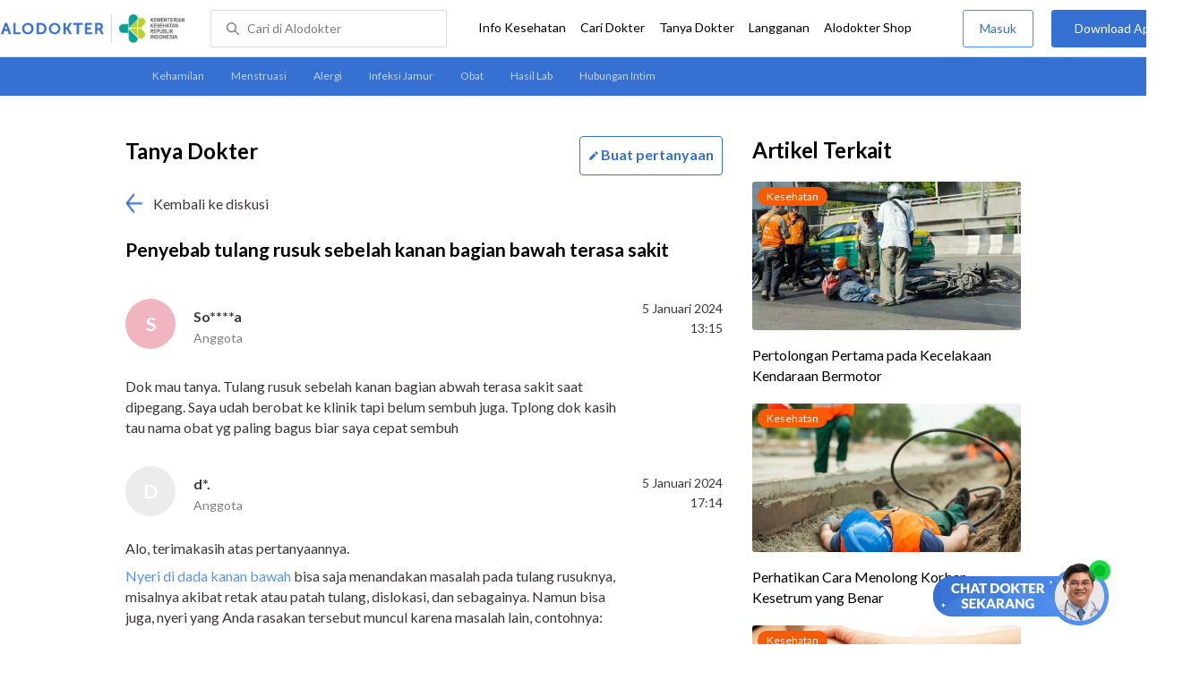

--- FILE ---
content_type: text/html
request_url: https://www.alodokter.com/komunitas/topic/penyebab-tulang-rusuk-sebelah-kanan-bagian-bawah-terasa-sakit
body_size: 12317
content:
<!DOCTYPE html>
<html>
<head>
    <script type="text/javascript">
    window.dataLayer = window.dataLayer || []
    const userId = ""
    window.dataLayer = window.dataLayer || []
    const pageType = "komunitas/topics"
    let contentPage = getContentPage(pageType)
    dataLayer.push({
        user_id: userId,
        content_group: contentPage
    });
    localStorage.setItem('content_group', contentPage);

    function getContentPage(){
        let contentPage
        switch (pageType) {
        case 'home':
            const actionPage = "show"
            if(actionPage == 'index'){
                contentPage = "Homepage"
            } else {
                contentPage = "Page"
            }
            break;
        case 'tags':
            contentPage = "Tag Page"
            break;
        case 'komunitas/topics':
        case 'komunitas/discussions':
            contentPage = "Komunitas Page"
            break;
        case 'categories':
            //Hidup Sehat Page, Keluarga Page and Kesehatan Page for index page
            contentPage = ''
            break;
        case 'article':
            //Hidup Sehat Page, Keluarga Page and Kesehatan Page for article page
            contentPage = '' + " Page"
            break;
        case 'disease':
            contentPage = "Disease Page"
            break;
        case 'drugs':
            contentPage = "Drug Page"
            break;
        case 'komunitas/users':
            contentPage = "Profile Page"
            break;
        default:
            contentPage = "Page"
            break;
        }
        return contentPage
    }
</script>

<script defer type="text/javascript" src="https://static.criteo.net/js/ld/ld.js" defer></script>
<script defer>(function(w,d,s,l,i){w[l]=w[l]||[];w[l].push({'gtm.start':
new Date().getTime(),event:'gtm.js'});var f=d.getElementsByTagName(s)[0],
j=d.createElement(s),dl=l!='dataLayer'?'&l='+l:'';j.defer=true;j.src=   
'https://www.googletagmanager.com/gtm.js?id='+i+dl;f.parentNode.insertBefore(j,f);
})(window,document,'script','dataLayer','GTM-52W4MMF');</script>


    <meta charset="utf-8">
    <meta name="viewport" content="width=device-width, initial-scale=1.0, user-scalable=no">

    <title>Penyebab Tulang Rusuk Sebelah Kanan Bagian Bawah Terasa Sakit - Tanya Alodokter</title>
    <meta http-equiv="Pragma" content="public">
    <meta http-equiv="Cache-Control" content="public">

    <link rel="preconnect" href="https://fonts.googleapis.com">
    <link rel="preconnect" href="https://fonts.gstatic.com" crossorigin>
    <link href="https://fonts.googleapis.com/css2?family=Lato:wght@400;600;700&display=swap" rel="stylesheet">
    <!-- CSS -->
    <style>
    html, body {
        margin: 0 auto;
        font-family: "Lato", sans-serif;
        font-size: 16px;
        color: #3b3738;
        line-height: 1.44;
        font-weight: 400;
        -webkit-font-smoothing: antialiased;
        -moz-osx-font-smoothing: grayscale;
        text-rendering: optimizeLegibility;
        -moz-font-feature-settings: "liga" on;
      }

    input{
       font-family: "Lato", sans-serif;
    }

      ::placeholder {
        color: #dadee4;
      }

      /* GLOBAL CSS */
      .container-fluid {
        width: 1340px;
        margin: 0 auto;
        padding: 0;
      }

      .container {
        width: 1000px;
        margin: 0 auto;
        padding: 0;
        display:flex;
        justify-content: space-between;
      }

      .main-container {
        width: 667px;
        margin: 0;
        padding: 0;
        display: inline-block;
        padding-top: 45px;
      }

      blockquote {
        box-sizing: border-box;
        margin: 1.5em 0px;
        padding: 0 8px;
        border-left: 4px solid #3570d2;
        font-weight: bold;
      }

      .side-container {
        width: 300px;
        margin: 0;
        padding: 0;
        display: inline-block;
        padding-top: 45px;
      }

      .dfp-container {
        margin-bottom: 20px;
      }

      .adunit {
          margin-bottom: 20px;
        }

      .post-index-title{color:#000;}

       .topic-list {
          width:667px;
          height:100px;
        }
        #topic-list{
          padding-top: 50px;
        }
        .topic-list-header {
          margin-bottom: 20px;
        }

        .container-button {
          display: flex;
          justify-content: space-between;
        }
        .card-topics {
          margin-top: 65px;
        }

        /* TEXT EDITOR */
      label  {
        font-weight: bold;
        color: #000;
      }

      .text-editor-container {
        margin-bottom: 40px;
        margin-top:60px;
      }

      .textarea {
        border-radius: 2px;
        border: solid 1px #dadee4;
      }

      .topic-title-container input {
        height: 40px;
        width: 667px;
        border-radius: 2px;
        border: solid 1px #dadee4;
        text-indent: 20px
      }

      .topic-title  {
        margin-top: 10px;
      }

      .disclaimer {
        border-radius: 3px;
        background-color: #f0f0f0;
        padding: 10px;
        font-size: 12px;
        letter-spacing: 1px;
        margin: 20px 0 12px;
      }

      .bbp-submit-wrapper span {
        float: right;
        width: 155px;
        height:50px;
        display: inline-block;
      }

      .button.link-button.cancel_question {
        width: 150px;
        line-height: 50px;
        letter-spacing: 1px;
        border: 1px solid #498FFF;
        color: #3570D2;
        font-size: 14px;
        display: inline-block;
        cursor: pointer;
      }

      .button.link-button.send_question {
        width: 150px;
        line-height: 50px;
        letter-spacing: 1px;
        background-color: #3570D2;
        font-size: 14px;
        display: inline-block;
      }

      .clear {
        clear: both;
      }

      input[type=submit],input[type=button] {
        text-decoration: none;
        text-align: center;
        display: block;
        border: 0;
        border-radius: 3px;
        color: #FFFFFF;
        cursor: pointer;
        font-size: 16px;
      }

      .button.link-button.cancel_question {
        width: 150px;
        line-height: 50px;
        letter-spacing: 1px;
        border: 1px solid #498FFF;
        color: #3570D2;
        background-color: #FFFFFF;
      }

      .button.link-button.send_question {
        width: 150px;
        line-height: 50px;
        letter-spacing: 1px;
        background-color: #3570D2;
      }

      .error-text {
          font-weight: lighter;
          color: red;
          font-size: smaller;
      }

      .hide {
          display: none;
      }

      .h2-related{
        font-size: 24px;
        font-weight: 900;
        font-style: normal;
        font-stretch: normal;
        line-height: 1.42;
        letter-spacing: normal;
        color: #000000;
        margin-top: 20px;
        margin-bottom: 12px;
      }
      .h2-related-article{
        font-size: 24px;
        font-weight: bold;
        font-style: normal;
        font-stretch: normal;
        line-height: 1.32;
        letter-spacing: -0.3px;
        margin: 0;
        margin-bottom: 20px;
        color: #000;
      }
      /* Content */
      .h1 {
        font-size: 24px;
        font-weight: bold;
        color: #000;
        display: inline-block;
      }

      .h2 {
        font-size: 21px;
        font-weight: bold;
        color: #000;
      }

      .reply-doctor-button-container {
        float: right;
        display: inline-block;
      }

      /* TEXT EDITOR */
      label  {
        font-weight: bold;
        color: #000;
      }

      .back-to-community {
        margin: 20px 0;
      }

      .clear {
        clear: both;
      }

      .share-button-container{
        margin: 30px 0 0 0;
        border-bottom: 1px solid #dadee4;
        padding-bottom: 32px;
      }

      .maskinginfo {
        font-size: 12px;
        line-height: 135%;
        color: #000;
        height: 16px;
        margin: 0 0 24px;
      }

      .maskinginfo img {
        height: 12px;
        margin-bottom: -2px;
      }

      .grecaptcha-badge { visibility: hidden; }
</style>

    <!-- CSS -->

    <meta charset="UTF-8">
<meta name="viewport" content="width=device-width, initial-scale=1.0, user-scalable=yes, maximum-scale=5" >
<!-- Favicon -->
<link rel="shortcut icon" type="image/x-icon" href="/assets/favicon-73b49b1e9302b388560f5836153dcf6a1ec42c607c96fc65d5b29e773c85374a.ico" />
<link rel="icon" type="image/png" href="/assets/favicon-48x48-fe366add8379860e5ee5041f0b6b9745ff450a945001d5f04fd8a0d706837ea6.png" sizes="48x48" />
<link rel="apple-touch-icon" type="image/png" href="/assets/apple-touch-icon-fbe9a22f2fc74b52818c962ab91b40031f1e6dd2d614f376eb1efcc03c5bba0b.png" sizes="192x192" />

<meta name="apple-mobile-web-app-title" content="Alodokter">
<meta name="application-name" content="Alodokter">
<meta name="msapplication-TileColor" content="#ffffff">
<meta name="apple-mobile-web-app-status-bar-style" content="#3973cf">
<meta name="theme-color" content="#3973cf">

<meta name="alexaVerifyID" content="n_Kykr_OZlOYYRDisl_bHGZYccc">
<meta name="google-site-verification" content=j8xshrH7uBo3AEjk-HfjufpapvzwkNHw57NXFN3G07Y>
<meta name="msvalidate.01" content=C233DAA628883F2DD70CD54C789D0494>
<meta name="posttype" content="topic">
<meta name="remarketing_tags" content="cedera sistem-muskuloskeletal">
<meta name="wellness_card" content="false">
<meta name="criteo_account" content="62444">
<meta name="description" content="Dok mau tanya. Tulang rusuk sebelah kanan bagian abwah terasa sakit saat dipegang. Saya udah berobat ke klinik tapi belum sembuh juga. Tplong dok kasih tau" />
<meta name="keywords" content="alodokter, kesehatan, medis, penyakit, komunitas kesehatan, dokter, konsultasi kesehatan, informasi kesehatan, komunitas, diskusi kesehatan, , cedera sistem-muskuloskeletal" />
<meta name="facebook-domain-verification" content="v9k4b24zt24dxdo39v3ab3gnt5ns5b" />

<meta property="fb:app_id" content="331705120345014" />
<meta property="og:site_name" content="Alodokter" />
<meta property="og:type" content="topic" />
<meta property="og:title" content="Penyebab tulang rusuk sebelah kanan bagian bawah terasa sakit" />
<meta property="og:url" content="https://www.alodokter.com/komunitas/topic/penyebab-tulang-rusuk-sebelah-kanan-bagian-bawah-terasa-sakit" />
<meta property="og:description" content="Dok mau tanya. Tulang rusuk sebelah kanan bagian abwah terasa sakit saat dipegang. Saya udah berobat ke klinik tapi belum sembuh juga. Tplong dok kasih tau" />

<meta property="og:locale" content="en_US" />
<meta property="og:updated_time" content="2024-01-05T17:14:37+07:00" />
<meta property="og:image" itemprop="image" content="https://www.alodokter.com/wp-content/uploads/2014/07/dokter-indonesia-alodokter.jpg" />

<meta property="og:image:width" content="650" />
<meta property="og:image:height" content="433" />
<meta property="og:image:type" content="image/jpeg" />
<meta property="article:published_time" content="2024-01-05T13:15:06+07:00" />
<meta property="article:modified_time" content="2024-01-05T17:14:37+07:00" />
<meta property="article:author" content="https://www.alodokter.com/author/health_analyst48/" />
<meta property="article:publiher" content="https://www.alodokter.com/" />
<!-- default -->
<meta property="article:tag" content="alodokter" />
<meta property="article:tag" content="kesehatan"/>
<meta property="article:tag" content="medis" />
<meta property="article:tag" content="penyakit" />
<meta property="article:tag" content="komunitas kesehatan" />
<meta property="article:tag" content="dokter" />
<meta property="article:tag" content="konsultasi kesehatan" />
<meta property="article:tag" content="informasi kesehatan" />


<meta property="article:tag" content="cederasistem-muskuloskeletal" />

<meta name="twitter:card" content="summary" />
<meta name="twitter:title" content="Penyebab tulang rusuk sebelah kanan bagian bawah terasa sakit" />
<meta name="twitter:description" content="Dok mau tanya. Tulang rusuk sebelah kanan bagian abwah terasa sakit saat dipegang. Saya udah berobat ke klinik tapi belum sembuh juga. Tplong dok kasih tau" />
<meta name="twitter:image:src" content="https://www.alodokter.com/wp-content/uploads/2014/07/dokter-indonesia-alodokter.jpg" />
<meta name="twitter:image:width" content="650" />
<meta name="twitter:image:height" content="433" />

    <link rel="alternate" href="android-app://com.alodokter.android/http/www.alodokter.com/komunitas/topic/penyebab-tulang-rusuk-sebelah-kanan-bagian-bawah-terasa-sakit">
<link rel='canonical' href='https://www.alodokter.com/komunitas/topic/penyebab-tulang-rusuk-sebelah-kanan-bagian-bawah-terasa-sakit' />
<meta name="referer" content="http://www.google.com" />
<meta name="platform" content="Desktop" />
<meta name="recaptcha-site-key" content="6Ldg7gQhAAAAAN8ebL4Gr-hTid51r0i9BpsdaEWE" />

            <script src="https://www.google.com/recaptcha/enterprise.js?render=6Ldg7gQhAAAAAN8ebL4Gr-hTid51r0i9BpsdaEWE"></script>
        

    <meta name="csrf-param" content="authenticity_token" />
<meta name="csrf-token" content="iCIs2rZd3db0KEIgZ7Gu1Ytp24vw7X6sQ/VIykluYT66xG9wxKb5Ylz2Meisirqq2goG9/UZ26dNg3IoeSFz6Q==" />

    <!-- Facebook Pixel Code -->
    <script>
        !function(f,b,e,v,n,t,s){if(f.fbq)return;n=f.fbq=function(){n.callMethod?
            n.callMethod.apply(n,arguments):n.queue.push(arguments)};if(!f._fbq)f._fbq=n;
            n.push=n;n.loaded=!0;n.version='2.0';n.queue=[];t=b.createElement(e);t.async=!0;
            t.src=v;s=b.getElementsByTagName(e)[0];s.parentNode.insertBefore(t,s)}
        (window, document,'script','https://connect.facebook.net/en_US/fbevents.js');
        fbq('init', '948327898593359');
        fbq('track', "PageView");
    </script>
    <!-- <noscript><img height="1" width="1" style="display:none" src="https://www.facebook.com/tr?id=948327898593359&ev=PageView&noscript=1"/></noscript> -->
    <!-- End Facebook Pixel Code -->

    <script type='text/javascript'>
        function initExperiment(ExperimentID, callback){if (!ExperimentID){return callback(null);}var r=false; var s=document.createElement('script'); s.type='text/javascript'; s.src='//www.google-analytics.com/cx/api.js?experiment='+ExperimentID; s.onload=function(){if (!r && (!this.readyState || this.readyState=='complete')){r=true; callback(cxApi.chooseVariation());}else{callback(null)}}; s.onerror=function(){callback(null)}; var t=document.getElementsByTagName('script')[0]; t.parentNode.insertBefore(s, t);}
        (function(i,s,o,g,r,a,m){i['GoogleAnalyticsObject']=r;i[r]=i[r]||function(){
        (i[r].q=i[r].q||[]).push(arguments)},i[r].l=1*new Date();a=s.createElement(o),
        m=s.getElementsByTagName(o)[0];a.async=1;a.src=g;m.parentNode.insertBefore(a,m)
        })(window,document,'script','//www.google-analytics.com/analytics.js','ga');
        ga('create', 'UA-52179504-1', 'alodokter.com');
        ga('require', 'displayfeatures');

        var typePage = 'komunitas/topics';
        if (typePage == 'article') {
            window.GAPageType = 'Article';
            ga('set', 'contentGroup1', 'Article Page');
        } else if (typePage == 'komunitas/topics' || typePage == 'komunitas/discussions') {
            window.GAPageType = 'Komunitas';
            ga('set', 'contentGroup1', 'Komunitas Page');
        } else if (typePage == 'disease') {
            window.GAPageType = 'Diseases';
            ga('set', 'contentGroup1', 'Disease Page');
        } else if (typePage == 'drugs') {
            window.GAPageType = 'Drugs';
            ga('set', 'contentGroup1', 'Drug Page');
        } else {
            window.GAPageType = 'General';
        }
        ga('set','contentGroup2', "January 2024");
        ga('set','contentGroup3', "So****a");
        ga('set','dimension1', "cedera sistem-muskuloskeletal");
        initExperiment(window.ExperimentID, function(variation) {
            if (variation !== null) {
                window.ExperimentReady = true;
                window.ExperimentVariation = variation;
                ga('set', 'expId', window.ExperimentID);
                ga('set', 'expVar', window.ExperimentVariation);
            }
            ga('send', 'pageview');
            ga('send', 'event', 'Scroll Depth', GAPageType, '0%');
        });
    </script>

    <script type='text/javascript'>
        var googletag = googletag || {};
        googletag.cmd = googletag.cmd || [];
    </script>
    <script async="async" src="https://securepubads.g.doubleclick.net/tag/js/gpt.js"></script>

    <script defer src="https://www.googleoptimize.com/optimize.js?id=OPT-W6K9PTG"></script>

</head>
<body>
    <!-- HEADER -->
    
    <top-navbar-view id="top-navbar-view"
        user-photo=""
        is-show-kemenkes ="{&quot;kemenkes_partnership&quot;:true,&quot;kemenkes_top_bar_desktop&quot;:&quot;https://res.cloudinary.com/dk0z4ums3/image/upload/f_auto,q_auto/v1634020083/aloweb_assets/logo-header.png&quot;,&quot;kemenkes_bottom_banner_desktop&quot;:&quot;https://res.cloudinary.com/dk0z4ums3/image/upload/f_auto,q_auto/v1730097699/setting/1730097698.png&quot;,&quot;kemenkes_top_bar_mobile&quot;:&quot;https://res.cloudinary.com/dk0z4ums3/image/upload/f_auto,q_auto/v1634020083/aloweb_assets/logo-header.png&quot;,&quot;kemenkes_bottom_banner_mobile&quot;:&quot;https://res.cloudinary.com/dk0z4ums3/image/upload/f_auto,q_auto/v1730097809/setting/1730097808.png&quot;}"
        user-login=""
        user-fullname=""
        total-notif="0"
        doctor-editor-link=""
        user-link=""
            show-hide-menu="{&quot;web_show_top_navbar_aloproteksi&quot;:true,&quot;web_show_top_navbar_aloshop&quot;:true,&quot;web_show_top_navbar_caridokter&quot;:true,&quot;web_show_top_navbar_hidupsehat&quot;:true,&quot;web_show_top_navbar_infokesehatan&quot;:true,&quot;web_show_top_navbar_keluarga&quot;:true,&quot;web_show_top_navbar_kesehatan&quot;:true,&quot;web_show_top_navbar_obat&quot;:true,&quot;web_show_top_navbar_penyakit&quot;:true,&quot;web_show_top_navbar_tanyadokter&quot;:true,&quot;web_show_top_navbar_alochoice&quot;:true}"
            pdpa-content="{&quot;title&quot;:&quot;Perlindungan Data Anda yang Utama Bagi Kami&quot;,&quot;description&quot;:&quot;Saya telah memercayakan informasi untuk disimpan \u0026 digunakan. Keamanan data terlindungi sesuai \u003ca href=&#39;/syarat-dan-ketentuan&#39; target=&#39;_blank&#39;\u003e\u003cb\u003eSyarat \u0026 Ketentuan\u003c/b\u003e\u003c/a\u003e serta \u003ca href=&#39;/privasi&#39; target=&#39;_blank&#39;\u003e\u003cb\u003ePrivasi Alodokter\u003c/b\u003e\u003c/a\u003e&quot;,&quot;error_text&quot;:&quot;Klik centang untuk menyetujui Syarat Ketentuan dan Aturan Privasi ALODOKTER&quot;}"
            alodokter-otp-service="whatsapp"
    ></top-navbar-view>

    <!-- HEADER -->
    <message-bar id="messageBar"></message-bar>
    <message-full id="messageFull"></message-full>
    <message-ask-popup id="message-intermediary" href="/login-alodokter"></message-ask-popup>
    <div class="content">
        <sub-navbar-left
            tag-items="[{&quot;name&quot;:&quot;Kehamilan&quot;,&quot;slug&quot;:&quot;komunitas/topic-tag/kehamilan&quot;},{&quot;name&quot;:&quot;Menstruasi&quot;,&quot;slug&quot;:&quot;komunitas/topic-tag/menstruasi&quot;},{&quot;name&quot;:&quot;Alergi&quot;,&quot;slug&quot;:&quot;komunitas/topic-tag/alergi&quot;},{&quot;name&quot;:&quot;Infeksi Jamur&quot;,&quot;slug&quot;:&quot;komunitas/topic-tag/infeksi-jamur&quot;},{&quot;name&quot;:&quot;Obat&quot;,&quot;slug&quot;:&quot;komunitas/topic-tag/obat&quot;},{&quot;name&quot;:&quot;Hasil Lab&quot;,&quot;slug&quot;:&quot;komunitas/topic-tag/hasil-lab&quot;},{&quot;name&quot;:&quot;Hubungan Intim&quot;,&quot;slug&quot;:&quot;komunitas/topic-tag/hubungan-intim&quot;}]"
        ></sub-navbar-left>

        <div class="content-inner">
            <div class="container">
                <script type='text/javascript'>
    googletag.cmd.push(function () {
        googletag.defineSlot('/38162042/d_komunitas_topic_sidebar_300x600', [300, 600], 'div-gpt-ad-1428907644705-4').addService(googletag.pubads());
        googletag.defineSlot('/38162042/desktop_komunitas_topic_sidebar_middle_300x350', [300, 250], 'div-gpt-ad-1437530036059-3').addService(googletag.pubads());
        var rtags = document.querySelector('meta[name="remarketing_tags"]')
        // console.log(rtags)
        if(rtags != null){
          var remarketing_tags = rtags.content.split(' ');
          if (remarketing_tags != null && remarketing_tags.length > 0) {
              googletag.pubads().setTargeting('Topic', remarketing_tags);
          }
        }
        googletag.pubads().enableAsyncRendering();
        googletag.pubads().collapseEmptyDivs();
        googletag.enableServices();
    });
</script>
<div id="topic-top" class="content">
    <div class="container">
        <div class="main-container">
            <detail-topic
                id="detailTopic"
                post-id=''
                diskusi-id='65979e6a96c3080026e300e6'
                is-user-login='false'
                member-topic-title='Penyebab tulang rusuk sebelah kanan bagian bawah terasa sakit'
                member-username='So****a'
                member-topic-content='&quot;\u003cp\u003eDok mau tanya. Tulang rusuk sebelah kanan bagian abwah terasa sakit saat dipegang. Saya udah berobat ke klinik tapi belum sembuh juga. Tplong dok kasih tau nama obat yg paling bagus biar saya cepat sembuh\u003c/p\u003e&quot;'
                member-post-date='5 Januari 2024, 13:15'
                member-answered='true'
                avatar-bg-color='#F0B5C0'
                avatar-default-color = '#ECECEC'
            ></detail-topic>

                    <doctor-topic
                      data-reply-id=''
                      reply-id='6597d69296c3080026e31253'
                      avatar-image='https://res.cloudinary.com/dk0z4ums3/image/upload/w_56,h_56,c_fill/v1631152443/dr-nadia-nurotul-fuadah.jpg'
                        doctor-name-title='d*.'
                      doctor-title-small='Anggota'
                      doctor-topic-content='&quot;\n\n\u003cp\u003eAlo, terimakasih atas pertanyaannya.\u003c/p\u003e\n\u003cp\u003e\u003c/p\u003e\n\u003cp\u003e\u003ca href=\&quot;https://www.alodokter.com/nyeri-dada\&quot;\u003eNyeri di dada kanan bawah \u003c/a\u003ebisa saja menandakan masalah pada tulang rusuknya, misalnya akibat retak atau patah tulang, dislokasi, dan sebagainya. Namun bisa juga, nyeri yang Anda rasakan tersebut muncul karena masalah lain, contohnya:\u003c/p\u003e\n\u003cul\u003e\n\u003cli\u003eGangguan pernapasan, seperti pleuritis, pneumonia, bronkhitis\u003c/li\u003e\n\u003cli\u003eGangguan pencernaan, seperti gastritis, tukak lambung, batu empedu, kolangitis\u003c/li\u003e\n\u003cli\u003eGangguan syaraf, seperti neuropati perifer\u003c/li\u003e\n\u003cli\u003eFaktor lain, seperti nyeri otot, skoliosis, gangguan psikosomatis, dan sebagainya\u003c/li\u003e\n\u003c/ul\u003e\n\u003cp\u003eNyeri yang Anda rasakan bisa coba diatasi dulu secara mandiri, seperti dengan membenahi posisi tubuh agar ergonomis saat beraktifitas, memperbanyak istirahat, mengompres hangat area yang nyeri, tidak sembarangan mengurut tubuh, menjauhi rokok dan asapnya, giat berolahraga, mengenakan pakaian yang longgar dan nyaman bahannya, makan teratur, serta tidak sembarangan mengurut dada yang nyeri apalagi meminum obat tanpa saran dokter.\u003c/p\u003e\n\u003cp\u003eApabila nyeri tidak membaik dengan langkah di atas, silakan diperiksakan kembali ke \u003ca href=\&quot;https://www.alodokter.com/cari-dokter/dokter-penyakit-dalam\&quot;\u003edokter \u003c/a\u003eya..\u003c/p\u003e\n\u003cp\u003eSemoga membantu.\u003c/p\u003e\n\n&quot;'
                      post-date='5 Januari 2024, 17:14'
                      by-doctor='dr. Nadia Nurotul Fuadah'
                      by-nicename='dr-nadia-nurotul-fuadah'
                      avatar-bg-color=''
                      avatar-default-color = '#ECECEC'
                    ></doctor-topic>

                <div class="share-button-container">
                    <share-button></share-button>
                </div>

            <div style="clear:both"></div>
                <related-topic
    id="relatedTopic"
    related-items="[{&quot;_id&quot;:&quot;695dd3a6a9534f0037ec6f29&quot;,&quot;author_image&quot;:&quot;&quot;,&quot;avatar_bg_color&quot;:&quot;#BFC6F4&quot;,&quot;doctor_answer&quot;:true,&quot;doctor_image&quot;:&quot;https://res.cloudinary.com/dk0z4ums3/image/upload/w_56,h_56,c_fill,f_auto/v1761787032/kevin_alodokter.jpg&quot;,&quot;doctor_name&quot;:&quot;dr. Kevin Adrian&quot;,&quot;excerpt&quot;:&quot;Dok, saya kadang merasakan nyeri samar di tulang rusuk sebelah kanan, terutama saat bergerak atau menarik napas dalam. Nyeri ini tidak terlalu...&quot;,&quot;health_analyst&quot;:false,&quot;permalink&quot;:&quot;apa-saja-penyebab-nyeri-samar-di-tulang-rusuk-kanan-dan&quot;,&quot;position&quot;:1,&quot;post_id&quot;:&quot;None&quot;,&quot;read_reply&quot;:false,&quot;reply&quot;:&quot;1&quot;,&quot;time_in_words&quot;:&quot;11 hari yang lalu&quot;,&quot;timestamp&quot;:&quot;Wed, 07 Jan 2026 06:25:26 GMT&quot;,&quot;title&quot;:&quot;Apa saja penyebab nyeri samar di tulang rusuk kanan dan kapan harus diperiksakan ke dokter?&quot;,&quot;user_type&quot;:&quot;Health Analyst&quot;,&quot;username&quot;:&quot;Le****o&quot;},{&quot;_id&quot;:&quot;69118574aefcbc0024f0873e&quot;,&quot;author_image&quot;:&quot;&quot;,&quot;avatar_bg_color&quot;:&quot;#A4D0C7&quot;,&quot;doctor_answer&quot;:true,&quot;doctor_image&quot;:&quot;https://res.cloudinary.com/dk0z4ums3/image/upload/w_56,h_56,c_fill,f_auto/v1761787032/kevin_alodokter.jpg&quot;,&quot;doctor_name&quot;:&quot;dr. Kevin Adrian&quot;,&quot;excerpt&quot;:&quot;Selamat siang Dokter, akhir-akhir ini saya sering merasa perut terasa penuh dan susah buang air besar, mungkin karena pola makan saya kurang...&quot;,&quot;health_analyst&quot;:false,&quot;permalink&quot;:&quot;apa-saja-buah-yang-baik-dikonsumsi-saat-sering-sembelit-&quot;,&quot;position&quot;:2,&quot;post_id&quot;:&quot;None&quot;,&quot;read_reply&quot;:false,&quot;reply&quot;:&quot;1&quot;,&quot;time_in_words&quot;:&quot;2 bulan yang lalu&quot;,&quot;timestamp&quot;:&quot;Mon, 10 Nov 2025 07:38:12 GMT&quot;,&quot;title&quot;:&quot;Apa saja buah yang baik dikonsumsi saat sering sembelit?&quot;,&quot;user_type&quot;:&quot;Health Analyst&quot;,&quot;username&quot;:&quot;Ja**t&quot;},{&quot;_id&quot;:&quot;69169d612a806800278108e9&quot;,&quot;author_image&quot;:&quot;&quot;,&quot;avatar_bg_color&quot;:&quot;#BFC6F4&quot;,&quot;doctor_answer&quot;:true,&quot;doctor_image&quot;:&quot;https://res.cloudinary.com/dk0z4ums3/image/upload/w_56,h_56,c_fill,f_auto/v1762175002/marianti_alodokter.jpg&quot;,&quot;doctor_name&quot;:&quot;dr. Marianti&quot;,&quot;excerpt&quot;:&quot;Dok, saya mau tanya. Setiap pagi begitu bangun tidur, sendi-sendi terutama di jari tangan dan lutut terasa kaku dan agak nyeri. Biasanya...&quot;,&quot;health_analyst&quot;:false,&quot;permalink&quot;:&quot;apakah-normal-jari-tangan-dan-lutut-kaku-setelah-tidur-&quot;,&quot;position&quot;:3,&quot;post_id&quot;:&quot;None&quot;,&quot;read_reply&quot;:false,&quot;reply&quot;:&quot;1&quot;,&quot;time_in_words&quot;:&quot;2 bulan yang lalu&quot;,&quot;timestamp&quot;:&quot;Fri, 14 Nov 2025 03:54:32 GMT&quot;,&quot;title&quot;:&quot;Apakah normal jari tangan dan lutut kaku setelah tidur?&quot;,&quot;user_type&quot;:&quot;Health Analyst&quot;,&quot;username&quot;:&quot;Ra**s&quot;}]"
    title-related="Diskusi Terkait"
    topic-tags="cedera--sistem-muskuloskeletal"
    text-more-button="Selanjutnya"
    post-title="Penyebab tulang rusuk sebelah kanan bagian bawah terasa sakit"
    post-id="65979e6a96c3080026e300e6"
    avatar-default-color = '#ECECEC'
>
</related-topic>


        </div>

        <div class="side-container">
          <!-- /38162042/d_komunitas_topic_sidebar_300x600 -->
          <div id='div-gpt-ad-1428907644705-4' style='height:600px; width:300px;' class='adunit'>
              <script type='text/javascript'>
                  googletag.cmd.push(function () {
                      googletag.display('div-gpt-ad-1428907644705-4');
                  });
              </script>
          </div>

          <!-- /38162042/desktop_komunitas_topic_sidebar_middle_300x350 -->
          <div id='div-gpt-ad-1437530036059-3' style='height:250px; width:300px;' class='adunit'>
              <script type='text/javascript'>
                  googletag.cmd.push(function () {
                      googletag.display('div-gpt-ad-1437530036059-3');
                  });
              </script>
          </div>

            <!-- RELATED POST -->
                <h2 class="h2-related-article">Artikel Terkait</h2>
<related-post
    id="relatedPost"
    related-items="[{&quot;category&quot;:&quot;Kesehatan&quot;,&quot;excerpt&quot;:&quot;Pertolongan pertama pada kecelakaan kendaraan bermotor dapat menentukan keselamatan nyawa korban. Oleh karena itu, hal&quot;,&quot;id&quot;:30279,&quot;permalink&quot;:&quot;pertolongan-pertama-pada-kecelakaan-sepeda-motor&quot;,&quot;position&quot;:1,&quot;post_image&quot;:&quot;https://res.cloudinary.com/dk0z4ums3/image/upload/w_300,h_166,c_fill/v1617156908/attached_image/pertolongan-pertama-pada-kecelakaan-sepeda-motor.jpg&quot;,&quot;title&quot;:&quot;Pertolongan Pertama pada Kecelakaan Kendaraan Bermotor&quot;,&quot;category_label&quot;:&quot;kesehatan&quot;},{&quot;category&quot;:&quot;Kesehatan&quot;,&quot;excerpt&quot;:&quot;Kesetrum bisa dialami oleh siapa saja, di mana saja, dan kapan saja. Misalnya, saat memasang&quot;,&quot;id&quot;:386553,&quot;permalink&quot;:&quot;jangan-gegabah-perhatikan-cara-menolong-korban-kesetrum-yang-benar&quot;,&quot;position&quot;:2,&quot;post_image&quot;:&quot;https://res.cloudinary.com/dk0z4ums3/image/upload/w_300,h_166,c_fill/v1642761523/attached_image/jangan-gegabah-perhatikan-cara-menolong-korban-kesetrum-yang-benar.jpg&quot;,&quot;title&quot;:&quot;Perhatikan Cara Menolong Korban Kesetrum yang Benar&quot;,&quot;category_label&quot;:&quot;kesehatan&quot;},{&quot;category&quot;:&quot;Kesehatan&quot;,&quot;excerpt&quot;:&quot;Jari tangan bengkak rentan terjadi karena jari tangan termasuk bagian tubuh yang sangat sering digunakan&quot;,&quot;id&quot;:1136241,&quot;permalink&quot;:&quot;penyebab-jari-tangan-bengkak-dan-cara-mengatasinya&quot;,&quot;position&quot;:3,&quot;post_image&quot;:&quot;https://res.cloudinary.com/dk0z4ums3/image/upload/w_300,h_166,c_fill/v1598410046/attached_image/penyebab-jari-tangan-bengkak-dan-cara-mengatasinya.jpg&quot;,&quot;title&quot;:&quot;Penyebab Jari Tangan Bengkak dan Cara Mengatasinya&quot;,&quot;category_label&quot;:&quot;kesehatan&quot;},{&quot;category&quot;:&quot;Kesehatan&quot;,&quot;excerpt&quot;:&quot;Nyeri betis merupakan keluhan yang umum dialami. Penyebabnya beragam, bisa karena cedera, aktivitas berlebihan, atau&quot;,&quot;id&quot;:1577990,&quot;permalink&quot;:&quot;penyebab-dan-penanganan-nyeri-betis&quot;,&quot;position&quot;:4,&quot;post_image&quot;:&quot;https://res.cloudinary.com/dk0z4ums3/image/upload/w_300,h_166,c_fill/v1674879602/attached_image/penyebab-dan-penanganan-nyeri-betis.jpg&quot;,&quot;title&quot;:&quot;Penyebab dan Penanganan Nyeri Betis&quot;,&quot;category_label&quot;:&quot;kesehatan&quot;},{&quot;category&quot;:&quot;Kesehatan&quot;,&quot;excerpt&quot;:&quot;Struktur tulang manusia terdiri atas berbagai jaringan dan sel tulang. Setiap jaringan dan sel tulang&quot;,&quot;id&quot;:1856520,&quot;permalink&quot;:&quot;memahami-struktur-tulang-manusia-dan-fungsinya&quot;,&quot;position&quot;:5,&quot;post_image&quot;:&quot;https://res.cloudinary.com/dk0z4ums3/image/upload/w_300,h_166,c_fill/v1674007192/attached_image/memahami-struktur-tulang-manusia-dan-fungsinya.jpg&quot;,&quot;title&quot;:&quot;Memahami Struktur Tulang Manusia dan Fungsinya&quot;,&quot;category_label&quot;:&quot;kesehatan&quot;}]"
    url-more-button="/artikel-terkait/cedera--sistem-muskuloskeletal"
    see-more="false"
    post-title="Penyebab tulang rusuk sebelah kanan bagian bawah terasa sakit"
    post-id="65979e6a96c3080026e300e6"
>
</related-post>


            <h2 class="h2-related">Dokter Terkait</h2>
<related-doctor
    doctor-items="[{&quot;doctor_id&quot;:&quot;59b1185e4eb9d825fb999378&quot;,&quot;doctor_name&quot;:&quot;dr. Rudy Sutedja, Sp.B&quot;,&quot;doctor_image&quot;:&quot;https://res.cloudinary.com/dk0z4ums3/image/upload/w_150,h_150,f_auto,q_auto/v1580784681/image_doctor/dr.%20Rudy%20Sutedja%2C%20Sp.B.jpg.jpg&quot;,&quot;doctor_speciality&quot;:&quot;Dokter Bedah&quot;,&quot;doctor_url&quot;:&quot;/cari-dokter/dokter-bedah&quot;,&quot;starting_price&quot;:410000.0},{&quot;doctor_id&quot;:&quot;594dee924eb9d82a832216ce&quot;,&quot;doctor_name&quot;:&quot;dr. Tony Sukentro, Sp.B&quot;,&quot;doctor_image&quot;:&quot;https://res.cloudinary.com/dk0z4ums3/image/upload/w_150,h_150,f_auto,q_auto/v1498279568/image_doctor/dr.%20Tony%20Sukentro%2C%20Sp.B.jpg.jpg&quot;,&quot;doctor_speciality&quot;:&quot;Dokter Bedah&quot;,&quot;doctor_url&quot;:&quot;/cari-dokter/dokter-bedah&quot;,&quot;starting_price&quot;:410000.0},{&quot;doctor_id&quot;:&quot;5ea68eb949391c0d26de284e&quot;,&quot;doctor_name&quot;:&quot;dr. Hanindya Prasojo, Sp.OT&quot;,&quot;doctor_image&quot;:&quot;https://res.cloudinary.com/dk0z4ums3/image/upload/w_150,h_150,f_auto,q_auto/v1589149045/image_doctor/dr.%20Hanindya%20Prasojo%2C%20Sp.%20OT.jpg.jpg&quot;,&quot;doctor_speciality&quot;:&quot;Dokter Ortopedi&quot;,&quot;doctor_url&quot;:&quot;/cari-dokter/dokter-ortopedi&quot;,&quot;starting_price&quot;:275000.0}]"
    post-id="65979e6a96c3080026e300e6"
></related-doctor>

        </div>
    </div>
</div>
<link-button-corona
        widget-image="https://res.cloudinary.com/dk0z4ums3/image/upload/f_auto,q_auto/v1699413839/setting/1699413837.gif"
        href="https://alodokter.onelink.me/1997390319/5c20772d"
    widget-floating-type="tanya-dokter"
></link-button-corona>

            </div>
        </div>

    </div>

     <!-- HEADER -->
    
<footer-view
  is-show-kemenkes ="{&quot;kemenkes_partnership&quot;:true,&quot;kemenkes_top_bar_desktop&quot;:&quot;https://res.cloudinary.com/dk0z4ums3/image/upload/f_auto,q_auto/v1634020083/aloweb_assets/logo-header.png&quot;,&quot;kemenkes_bottom_banner_desktop&quot;:&quot;https://res.cloudinary.com/dk0z4ums3/image/upload/f_auto,q_auto/v1730097699/setting/1730097698.png&quot;,&quot;kemenkes_top_bar_mobile&quot;:&quot;https://res.cloudinary.com/dk0z4ums3/image/upload/f_auto,q_auto/v1634020083/aloweb_assets/logo-header.png&quot;,&quot;kemenkes_bottom_banner_mobile&quot;:&quot;https://res.cloudinary.com/dk0z4ums3/image/upload/f_auto,q_auto/v1730097809/setting/1730097808.png&quot;}"
      show-hide-submenu-alo="{&quot;web_show_footer_aloproteksi&quot;:true,&quot;web_show_footer_aloproteksi_corporate&quot;:true,&quot;web_show_footer_hubungikami&quot;:true,&quot;web_show_footer_karier&quot;:true,&quot;web_show_footer_tentangkami&quot;:true,&quot;web_show_footer_timeditorial&quot;:true}"
      insurance-menu-nav="{&quot;is_display&quot;:false,&quot;title&quot;:&quot;Dapatkan Komisi Referral&quot;,&quot;link&quot;:&quot;https://program.alodokter.com/aloproteksi-komisi-referral&quot;}"
></footer-view>
    <!-- HEADER -->

    <!-- Polymer 3 -->
    <script src="/assets/custom-elements-es5-adapter-8c38dd9f2e16de3af85d83b3567ad32138ea58f33ec1412f607f10acf62ae652.js" defer="defer"></script>
    <script src="/packs/topic-page-3c18c1871bdf9cf531f3.js" defer="defer"></script>
    <!-- Polymer 3 -->

    <!-- IRON AJAX -->
    <iron-ajax
            id="postCounter"
            auto url="/api/posts/counter"
            headers='{"Authorization": "Token token=58caa8685c084db79f733f40ebae25f1"}'
            method="post"
            params='{ "post_id": "65979e6a96c3080026e300e6"}'
            handle-as="json">
          </iron-ajax>
    <iron-ajax
            id="pubsubRecommenderMVP"
            auto url="https://www.alodokter.com/api/pubsub/recommender_mvp"
            method="post"
            params='{"recommendation_id": "c07bcc4d-7c84-40d9-8d20-f3a83b1825d9",
                "post_id": "65979e6a96c3080026e300e6",
                "post_slug": "penyebab-tulang-rusuk-sebelah-kanan-bagian-bawah-terasa-sakit",
                "algorithm": "articles_top_ctr",
                "is_randomized": "false",
                "related_posts": "30279,pertolongan-pertama-pada-kecelakaan-sepeda-motor,1,386553,jangan-gegabah-perhatikan-cara-menolong-korban-kesetrum-yang-benar,2,1136241,penyebab-jari-tangan-bengkak-dan-cara-mengatasinya,3,1577990,penyebab-dan-penanganan-nyeri-betis,4,1856520,memahami-struktur-tulang-manusia-dan-fungsinya,5,1942950,sensori-proprioseptif-indra-yang-membantu-tubuh-bergerak-dan-seimbang,6"
            }'
            handle-as="json">
          </iron-ajax>
    <iron-ajax
            id="pubsubRecommenderDiscussion"
            auto url="/api/pubsub/recommender_discussion"
            method="post"
            params='{"recommendation_id": "b48e2412-e1b6-4820-ac48-39568a3bedcf",
                "post_id": "65979e6a96c3080026e300e6",
                "post_slug": "penyebab-tulang-rusuk-sebelah-kanan-bagian-bawah-terasa-sakit",
                "algorithm": "discussion_top_ctr",
                "is_randomized": "false",
                "related_posts": "695dd3a6a9534f0037ec6f29,apa-saja-penyebab-nyeri-samar-di-tulang-rusuk-kanan-dan,1,69118574aefcbc0024f0873e,apa-saja-buah-yang-baik-dikonsumsi-saat-sering-sembelit-,2,69169d612a806800278108e9,apakah-normal-jari-tangan-dan-lutut-kaku-setelah-tidur-,3"
            }'
            handle-as="json">
          </iron-ajax>
    <!-- IRON AJAX -->

    <script type='text/javascript'>
        document.onreadystatechange = function () {
            if (document.readyState == "complete"){
                console.log("ready!");
                // create cookies previous_url
                document.cookie = "previous_url=" + window.location.pathname+";path=/";

                    // create cookies for more related article
                    // document.cookie = "post_object_id=" + '65979e6a96c3080026e300e6' +";path=/";
                    // var counter = $.ajax({
                    //     url: "/api/posts/counter", type : "POST",
                    //     headers: { 'Content-Type': 'application/x-www-form-urlencoded', 'Authorization': "Token token=58caa8685c084db79f733f40ebae25f1" },
                    //     data: { 'post_id': '65979e6a96c3080026e300e6' },
                    //     success: function(data) {
                    //         console.log(data);
                    //    }
                    // });
            }
        };
    </script>
    <script type='text/javascript'>
        (function() {
            function getScript(url,success){
                var script=document.createElement('script');
                script.src=url;
                var head=document.getElementsByTagName('head')[0],
                    done=false;
                script.onload=script.onreadystatechange = function(){
                    if ( !done && (!this.readyState || this.readyState == 'loaded' || this.readyState == 'complete') ) {
                        done=true;
                        success();
                        script.onload = script.onreadystatechange = null;
                        head.removeChild(script);
                    }

                    /**
             * Track depth scroll
             */
            var currentDepthScroll = 0;

            function trackDepthScroll() {

                var bottom  = window.pageYOffset + window.innerHeight;
                var height  = document.body.clientHeight;
                var percent = (bottom/height)*100;
                var done25 = false;
                var done50 = false;
                var done75 = false;
                var done100 = false;

                if (percent >= 25 && currentDepthScroll < 25 && done25 == false) {
                    done25 = true;
                    currentDepthScroll = 25;
                    console.log("GA Type : "+ window.GAPageType);
                    console.log('Scroll Depth 25%');
                    ga('send', 'event', 'Scroll Depth', window.GAPageType, '25%');
                }

                if (percent >= 50 && currentDepthScroll < 50 && done50 == false) {
                    done50 = true;
                    currentDepthScroll = 50;
                    console.log('Scroll Depth 50%');
                    ga('send', 'event', 'Scroll Depth', window.GAPageType, '50%');
                }

                if (percent >= 75 && currentDepthScroll < 75 && done75 == false) {
                    done75 = true;
                    currentDepthScroll = 75;
                    console.log('Scroll Depth 75%');
                    ga('send', 'event', 'Scroll Depth', window.GAPageType, '75%');
                }

                if (percent >= 100 && currentDepthScroll < 99 && done100 == false) {
                    done100 = true;
                    currentDepthScroll = 100;
                    console.log('Scroll Depth 100%');
                    ga('send', 'event', 'Scroll Depth', window.GAPageType, '100%');
                }

            }

            window.onscroll = function() {
                trackDepthScroll();
            }
              };
              head.appendChild(script);
            }
            getScript('/assets/application_new-baf9d7101360907439d48b420f26b4b40ea05dabccd118da9189cccca140838a.js',function(){});
        })();
    </script>
    
     <!-- Google Tag Manager (noscript) -->
<noscript><iframe src="https://www.googletagmanager.com/ns.html?id=GTM-52W4MMF"
height="0" width="0" style="display:none;visibility:hidden"></iframe></noscript>
<!-- End Google Tag Manager (noscript) -->

<script>
    function sendEventGA4(data) {
        const metaUserId = document.head.querySelector('meta[name="user_id"][content]') ? document.head.querySelector('meta[name="user_id"][content]').content : ''
        const contentGroup = localStorage.getItem('content_group')
        if(dataLayer) {
            window.dataLayer.push(function() { this.reset(); });
            if (metaUserId) data["user_id"] = metaUserId
            if (contentGroup) data["content_group"] = contentGroup // re-add content_group
            dataLayer.push(data);
        }
    }

    function getFromDataLayer(key) {
        let result = null
        dataLayer.push(function() { 
            let value = this.get(key)
            if (value) {
                result = value;
            }
        })
        return result
    }
</script>
</body>
</html>


<get-community-status
    auth-token="Token token=A1zaSyAuecDZ9xJRb6DkQYWBmYrtzOGJD"
></get-community-status>


--- FILE ---
content_type: text/html; charset=utf-8
request_url: https://www.google.com/recaptcha/enterprise/anchor?ar=1&k=6Ldg7gQhAAAAAN8ebL4Gr-hTid51r0i9BpsdaEWE&co=aHR0cHM6Ly93d3cuYWxvZG9rdGVyLmNvbTo0NDM.&hl=en&v=PoyoqOPhxBO7pBk68S4YbpHZ&size=invisible&anchor-ms=20000&execute-ms=30000&cb=6c62i2vk897f
body_size: 48625
content:
<!DOCTYPE HTML><html dir="ltr" lang="en"><head><meta http-equiv="Content-Type" content="text/html; charset=UTF-8">
<meta http-equiv="X-UA-Compatible" content="IE=edge">
<title>reCAPTCHA</title>
<style type="text/css">
/* cyrillic-ext */
@font-face {
  font-family: 'Roboto';
  font-style: normal;
  font-weight: 400;
  font-stretch: 100%;
  src: url(//fonts.gstatic.com/s/roboto/v48/KFO7CnqEu92Fr1ME7kSn66aGLdTylUAMa3GUBHMdazTgWw.woff2) format('woff2');
  unicode-range: U+0460-052F, U+1C80-1C8A, U+20B4, U+2DE0-2DFF, U+A640-A69F, U+FE2E-FE2F;
}
/* cyrillic */
@font-face {
  font-family: 'Roboto';
  font-style: normal;
  font-weight: 400;
  font-stretch: 100%;
  src: url(//fonts.gstatic.com/s/roboto/v48/KFO7CnqEu92Fr1ME7kSn66aGLdTylUAMa3iUBHMdazTgWw.woff2) format('woff2');
  unicode-range: U+0301, U+0400-045F, U+0490-0491, U+04B0-04B1, U+2116;
}
/* greek-ext */
@font-face {
  font-family: 'Roboto';
  font-style: normal;
  font-weight: 400;
  font-stretch: 100%;
  src: url(//fonts.gstatic.com/s/roboto/v48/KFO7CnqEu92Fr1ME7kSn66aGLdTylUAMa3CUBHMdazTgWw.woff2) format('woff2');
  unicode-range: U+1F00-1FFF;
}
/* greek */
@font-face {
  font-family: 'Roboto';
  font-style: normal;
  font-weight: 400;
  font-stretch: 100%;
  src: url(//fonts.gstatic.com/s/roboto/v48/KFO7CnqEu92Fr1ME7kSn66aGLdTylUAMa3-UBHMdazTgWw.woff2) format('woff2');
  unicode-range: U+0370-0377, U+037A-037F, U+0384-038A, U+038C, U+038E-03A1, U+03A3-03FF;
}
/* math */
@font-face {
  font-family: 'Roboto';
  font-style: normal;
  font-weight: 400;
  font-stretch: 100%;
  src: url(//fonts.gstatic.com/s/roboto/v48/KFO7CnqEu92Fr1ME7kSn66aGLdTylUAMawCUBHMdazTgWw.woff2) format('woff2');
  unicode-range: U+0302-0303, U+0305, U+0307-0308, U+0310, U+0312, U+0315, U+031A, U+0326-0327, U+032C, U+032F-0330, U+0332-0333, U+0338, U+033A, U+0346, U+034D, U+0391-03A1, U+03A3-03A9, U+03B1-03C9, U+03D1, U+03D5-03D6, U+03F0-03F1, U+03F4-03F5, U+2016-2017, U+2034-2038, U+203C, U+2040, U+2043, U+2047, U+2050, U+2057, U+205F, U+2070-2071, U+2074-208E, U+2090-209C, U+20D0-20DC, U+20E1, U+20E5-20EF, U+2100-2112, U+2114-2115, U+2117-2121, U+2123-214F, U+2190, U+2192, U+2194-21AE, U+21B0-21E5, U+21F1-21F2, U+21F4-2211, U+2213-2214, U+2216-22FF, U+2308-230B, U+2310, U+2319, U+231C-2321, U+2336-237A, U+237C, U+2395, U+239B-23B7, U+23D0, U+23DC-23E1, U+2474-2475, U+25AF, U+25B3, U+25B7, U+25BD, U+25C1, U+25CA, U+25CC, U+25FB, U+266D-266F, U+27C0-27FF, U+2900-2AFF, U+2B0E-2B11, U+2B30-2B4C, U+2BFE, U+3030, U+FF5B, U+FF5D, U+1D400-1D7FF, U+1EE00-1EEFF;
}
/* symbols */
@font-face {
  font-family: 'Roboto';
  font-style: normal;
  font-weight: 400;
  font-stretch: 100%;
  src: url(//fonts.gstatic.com/s/roboto/v48/KFO7CnqEu92Fr1ME7kSn66aGLdTylUAMaxKUBHMdazTgWw.woff2) format('woff2');
  unicode-range: U+0001-000C, U+000E-001F, U+007F-009F, U+20DD-20E0, U+20E2-20E4, U+2150-218F, U+2190, U+2192, U+2194-2199, U+21AF, U+21E6-21F0, U+21F3, U+2218-2219, U+2299, U+22C4-22C6, U+2300-243F, U+2440-244A, U+2460-24FF, U+25A0-27BF, U+2800-28FF, U+2921-2922, U+2981, U+29BF, U+29EB, U+2B00-2BFF, U+4DC0-4DFF, U+FFF9-FFFB, U+10140-1018E, U+10190-1019C, U+101A0, U+101D0-101FD, U+102E0-102FB, U+10E60-10E7E, U+1D2C0-1D2D3, U+1D2E0-1D37F, U+1F000-1F0FF, U+1F100-1F1AD, U+1F1E6-1F1FF, U+1F30D-1F30F, U+1F315, U+1F31C, U+1F31E, U+1F320-1F32C, U+1F336, U+1F378, U+1F37D, U+1F382, U+1F393-1F39F, U+1F3A7-1F3A8, U+1F3AC-1F3AF, U+1F3C2, U+1F3C4-1F3C6, U+1F3CA-1F3CE, U+1F3D4-1F3E0, U+1F3ED, U+1F3F1-1F3F3, U+1F3F5-1F3F7, U+1F408, U+1F415, U+1F41F, U+1F426, U+1F43F, U+1F441-1F442, U+1F444, U+1F446-1F449, U+1F44C-1F44E, U+1F453, U+1F46A, U+1F47D, U+1F4A3, U+1F4B0, U+1F4B3, U+1F4B9, U+1F4BB, U+1F4BF, U+1F4C8-1F4CB, U+1F4D6, U+1F4DA, U+1F4DF, U+1F4E3-1F4E6, U+1F4EA-1F4ED, U+1F4F7, U+1F4F9-1F4FB, U+1F4FD-1F4FE, U+1F503, U+1F507-1F50B, U+1F50D, U+1F512-1F513, U+1F53E-1F54A, U+1F54F-1F5FA, U+1F610, U+1F650-1F67F, U+1F687, U+1F68D, U+1F691, U+1F694, U+1F698, U+1F6AD, U+1F6B2, U+1F6B9-1F6BA, U+1F6BC, U+1F6C6-1F6CF, U+1F6D3-1F6D7, U+1F6E0-1F6EA, U+1F6F0-1F6F3, U+1F6F7-1F6FC, U+1F700-1F7FF, U+1F800-1F80B, U+1F810-1F847, U+1F850-1F859, U+1F860-1F887, U+1F890-1F8AD, U+1F8B0-1F8BB, U+1F8C0-1F8C1, U+1F900-1F90B, U+1F93B, U+1F946, U+1F984, U+1F996, U+1F9E9, U+1FA00-1FA6F, U+1FA70-1FA7C, U+1FA80-1FA89, U+1FA8F-1FAC6, U+1FACE-1FADC, U+1FADF-1FAE9, U+1FAF0-1FAF8, U+1FB00-1FBFF;
}
/* vietnamese */
@font-face {
  font-family: 'Roboto';
  font-style: normal;
  font-weight: 400;
  font-stretch: 100%;
  src: url(//fonts.gstatic.com/s/roboto/v48/KFO7CnqEu92Fr1ME7kSn66aGLdTylUAMa3OUBHMdazTgWw.woff2) format('woff2');
  unicode-range: U+0102-0103, U+0110-0111, U+0128-0129, U+0168-0169, U+01A0-01A1, U+01AF-01B0, U+0300-0301, U+0303-0304, U+0308-0309, U+0323, U+0329, U+1EA0-1EF9, U+20AB;
}
/* latin-ext */
@font-face {
  font-family: 'Roboto';
  font-style: normal;
  font-weight: 400;
  font-stretch: 100%;
  src: url(//fonts.gstatic.com/s/roboto/v48/KFO7CnqEu92Fr1ME7kSn66aGLdTylUAMa3KUBHMdazTgWw.woff2) format('woff2');
  unicode-range: U+0100-02BA, U+02BD-02C5, U+02C7-02CC, U+02CE-02D7, U+02DD-02FF, U+0304, U+0308, U+0329, U+1D00-1DBF, U+1E00-1E9F, U+1EF2-1EFF, U+2020, U+20A0-20AB, U+20AD-20C0, U+2113, U+2C60-2C7F, U+A720-A7FF;
}
/* latin */
@font-face {
  font-family: 'Roboto';
  font-style: normal;
  font-weight: 400;
  font-stretch: 100%;
  src: url(//fonts.gstatic.com/s/roboto/v48/KFO7CnqEu92Fr1ME7kSn66aGLdTylUAMa3yUBHMdazQ.woff2) format('woff2');
  unicode-range: U+0000-00FF, U+0131, U+0152-0153, U+02BB-02BC, U+02C6, U+02DA, U+02DC, U+0304, U+0308, U+0329, U+2000-206F, U+20AC, U+2122, U+2191, U+2193, U+2212, U+2215, U+FEFF, U+FFFD;
}
/* cyrillic-ext */
@font-face {
  font-family: 'Roboto';
  font-style: normal;
  font-weight: 500;
  font-stretch: 100%;
  src: url(//fonts.gstatic.com/s/roboto/v48/KFO7CnqEu92Fr1ME7kSn66aGLdTylUAMa3GUBHMdazTgWw.woff2) format('woff2');
  unicode-range: U+0460-052F, U+1C80-1C8A, U+20B4, U+2DE0-2DFF, U+A640-A69F, U+FE2E-FE2F;
}
/* cyrillic */
@font-face {
  font-family: 'Roboto';
  font-style: normal;
  font-weight: 500;
  font-stretch: 100%;
  src: url(//fonts.gstatic.com/s/roboto/v48/KFO7CnqEu92Fr1ME7kSn66aGLdTylUAMa3iUBHMdazTgWw.woff2) format('woff2');
  unicode-range: U+0301, U+0400-045F, U+0490-0491, U+04B0-04B1, U+2116;
}
/* greek-ext */
@font-face {
  font-family: 'Roboto';
  font-style: normal;
  font-weight: 500;
  font-stretch: 100%;
  src: url(//fonts.gstatic.com/s/roboto/v48/KFO7CnqEu92Fr1ME7kSn66aGLdTylUAMa3CUBHMdazTgWw.woff2) format('woff2');
  unicode-range: U+1F00-1FFF;
}
/* greek */
@font-face {
  font-family: 'Roboto';
  font-style: normal;
  font-weight: 500;
  font-stretch: 100%;
  src: url(//fonts.gstatic.com/s/roboto/v48/KFO7CnqEu92Fr1ME7kSn66aGLdTylUAMa3-UBHMdazTgWw.woff2) format('woff2');
  unicode-range: U+0370-0377, U+037A-037F, U+0384-038A, U+038C, U+038E-03A1, U+03A3-03FF;
}
/* math */
@font-face {
  font-family: 'Roboto';
  font-style: normal;
  font-weight: 500;
  font-stretch: 100%;
  src: url(//fonts.gstatic.com/s/roboto/v48/KFO7CnqEu92Fr1ME7kSn66aGLdTylUAMawCUBHMdazTgWw.woff2) format('woff2');
  unicode-range: U+0302-0303, U+0305, U+0307-0308, U+0310, U+0312, U+0315, U+031A, U+0326-0327, U+032C, U+032F-0330, U+0332-0333, U+0338, U+033A, U+0346, U+034D, U+0391-03A1, U+03A3-03A9, U+03B1-03C9, U+03D1, U+03D5-03D6, U+03F0-03F1, U+03F4-03F5, U+2016-2017, U+2034-2038, U+203C, U+2040, U+2043, U+2047, U+2050, U+2057, U+205F, U+2070-2071, U+2074-208E, U+2090-209C, U+20D0-20DC, U+20E1, U+20E5-20EF, U+2100-2112, U+2114-2115, U+2117-2121, U+2123-214F, U+2190, U+2192, U+2194-21AE, U+21B0-21E5, U+21F1-21F2, U+21F4-2211, U+2213-2214, U+2216-22FF, U+2308-230B, U+2310, U+2319, U+231C-2321, U+2336-237A, U+237C, U+2395, U+239B-23B7, U+23D0, U+23DC-23E1, U+2474-2475, U+25AF, U+25B3, U+25B7, U+25BD, U+25C1, U+25CA, U+25CC, U+25FB, U+266D-266F, U+27C0-27FF, U+2900-2AFF, U+2B0E-2B11, U+2B30-2B4C, U+2BFE, U+3030, U+FF5B, U+FF5D, U+1D400-1D7FF, U+1EE00-1EEFF;
}
/* symbols */
@font-face {
  font-family: 'Roboto';
  font-style: normal;
  font-weight: 500;
  font-stretch: 100%;
  src: url(//fonts.gstatic.com/s/roboto/v48/KFO7CnqEu92Fr1ME7kSn66aGLdTylUAMaxKUBHMdazTgWw.woff2) format('woff2');
  unicode-range: U+0001-000C, U+000E-001F, U+007F-009F, U+20DD-20E0, U+20E2-20E4, U+2150-218F, U+2190, U+2192, U+2194-2199, U+21AF, U+21E6-21F0, U+21F3, U+2218-2219, U+2299, U+22C4-22C6, U+2300-243F, U+2440-244A, U+2460-24FF, U+25A0-27BF, U+2800-28FF, U+2921-2922, U+2981, U+29BF, U+29EB, U+2B00-2BFF, U+4DC0-4DFF, U+FFF9-FFFB, U+10140-1018E, U+10190-1019C, U+101A0, U+101D0-101FD, U+102E0-102FB, U+10E60-10E7E, U+1D2C0-1D2D3, U+1D2E0-1D37F, U+1F000-1F0FF, U+1F100-1F1AD, U+1F1E6-1F1FF, U+1F30D-1F30F, U+1F315, U+1F31C, U+1F31E, U+1F320-1F32C, U+1F336, U+1F378, U+1F37D, U+1F382, U+1F393-1F39F, U+1F3A7-1F3A8, U+1F3AC-1F3AF, U+1F3C2, U+1F3C4-1F3C6, U+1F3CA-1F3CE, U+1F3D4-1F3E0, U+1F3ED, U+1F3F1-1F3F3, U+1F3F5-1F3F7, U+1F408, U+1F415, U+1F41F, U+1F426, U+1F43F, U+1F441-1F442, U+1F444, U+1F446-1F449, U+1F44C-1F44E, U+1F453, U+1F46A, U+1F47D, U+1F4A3, U+1F4B0, U+1F4B3, U+1F4B9, U+1F4BB, U+1F4BF, U+1F4C8-1F4CB, U+1F4D6, U+1F4DA, U+1F4DF, U+1F4E3-1F4E6, U+1F4EA-1F4ED, U+1F4F7, U+1F4F9-1F4FB, U+1F4FD-1F4FE, U+1F503, U+1F507-1F50B, U+1F50D, U+1F512-1F513, U+1F53E-1F54A, U+1F54F-1F5FA, U+1F610, U+1F650-1F67F, U+1F687, U+1F68D, U+1F691, U+1F694, U+1F698, U+1F6AD, U+1F6B2, U+1F6B9-1F6BA, U+1F6BC, U+1F6C6-1F6CF, U+1F6D3-1F6D7, U+1F6E0-1F6EA, U+1F6F0-1F6F3, U+1F6F7-1F6FC, U+1F700-1F7FF, U+1F800-1F80B, U+1F810-1F847, U+1F850-1F859, U+1F860-1F887, U+1F890-1F8AD, U+1F8B0-1F8BB, U+1F8C0-1F8C1, U+1F900-1F90B, U+1F93B, U+1F946, U+1F984, U+1F996, U+1F9E9, U+1FA00-1FA6F, U+1FA70-1FA7C, U+1FA80-1FA89, U+1FA8F-1FAC6, U+1FACE-1FADC, U+1FADF-1FAE9, U+1FAF0-1FAF8, U+1FB00-1FBFF;
}
/* vietnamese */
@font-face {
  font-family: 'Roboto';
  font-style: normal;
  font-weight: 500;
  font-stretch: 100%;
  src: url(//fonts.gstatic.com/s/roboto/v48/KFO7CnqEu92Fr1ME7kSn66aGLdTylUAMa3OUBHMdazTgWw.woff2) format('woff2');
  unicode-range: U+0102-0103, U+0110-0111, U+0128-0129, U+0168-0169, U+01A0-01A1, U+01AF-01B0, U+0300-0301, U+0303-0304, U+0308-0309, U+0323, U+0329, U+1EA0-1EF9, U+20AB;
}
/* latin-ext */
@font-face {
  font-family: 'Roboto';
  font-style: normal;
  font-weight: 500;
  font-stretch: 100%;
  src: url(//fonts.gstatic.com/s/roboto/v48/KFO7CnqEu92Fr1ME7kSn66aGLdTylUAMa3KUBHMdazTgWw.woff2) format('woff2');
  unicode-range: U+0100-02BA, U+02BD-02C5, U+02C7-02CC, U+02CE-02D7, U+02DD-02FF, U+0304, U+0308, U+0329, U+1D00-1DBF, U+1E00-1E9F, U+1EF2-1EFF, U+2020, U+20A0-20AB, U+20AD-20C0, U+2113, U+2C60-2C7F, U+A720-A7FF;
}
/* latin */
@font-face {
  font-family: 'Roboto';
  font-style: normal;
  font-weight: 500;
  font-stretch: 100%;
  src: url(//fonts.gstatic.com/s/roboto/v48/KFO7CnqEu92Fr1ME7kSn66aGLdTylUAMa3yUBHMdazQ.woff2) format('woff2');
  unicode-range: U+0000-00FF, U+0131, U+0152-0153, U+02BB-02BC, U+02C6, U+02DA, U+02DC, U+0304, U+0308, U+0329, U+2000-206F, U+20AC, U+2122, U+2191, U+2193, U+2212, U+2215, U+FEFF, U+FFFD;
}
/* cyrillic-ext */
@font-face {
  font-family: 'Roboto';
  font-style: normal;
  font-weight: 900;
  font-stretch: 100%;
  src: url(//fonts.gstatic.com/s/roboto/v48/KFO7CnqEu92Fr1ME7kSn66aGLdTylUAMa3GUBHMdazTgWw.woff2) format('woff2');
  unicode-range: U+0460-052F, U+1C80-1C8A, U+20B4, U+2DE0-2DFF, U+A640-A69F, U+FE2E-FE2F;
}
/* cyrillic */
@font-face {
  font-family: 'Roboto';
  font-style: normal;
  font-weight: 900;
  font-stretch: 100%;
  src: url(//fonts.gstatic.com/s/roboto/v48/KFO7CnqEu92Fr1ME7kSn66aGLdTylUAMa3iUBHMdazTgWw.woff2) format('woff2');
  unicode-range: U+0301, U+0400-045F, U+0490-0491, U+04B0-04B1, U+2116;
}
/* greek-ext */
@font-face {
  font-family: 'Roboto';
  font-style: normal;
  font-weight: 900;
  font-stretch: 100%;
  src: url(//fonts.gstatic.com/s/roboto/v48/KFO7CnqEu92Fr1ME7kSn66aGLdTylUAMa3CUBHMdazTgWw.woff2) format('woff2');
  unicode-range: U+1F00-1FFF;
}
/* greek */
@font-face {
  font-family: 'Roboto';
  font-style: normal;
  font-weight: 900;
  font-stretch: 100%;
  src: url(//fonts.gstatic.com/s/roboto/v48/KFO7CnqEu92Fr1ME7kSn66aGLdTylUAMa3-UBHMdazTgWw.woff2) format('woff2');
  unicode-range: U+0370-0377, U+037A-037F, U+0384-038A, U+038C, U+038E-03A1, U+03A3-03FF;
}
/* math */
@font-face {
  font-family: 'Roboto';
  font-style: normal;
  font-weight: 900;
  font-stretch: 100%;
  src: url(//fonts.gstatic.com/s/roboto/v48/KFO7CnqEu92Fr1ME7kSn66aGLdTylUAMawCUBHMdazTgWw.woff2) format('woff2');
  unicode-range: U+0302-0303, U+0305, U+0307-0308, U+0310, U+0312, U+0315, U+031A, U+0326-0327, U+032C, U+032F-0330, U+0332-0333, U+0338, U+033A, U+0346, U+034D, U+0391-03A1, U+03A3-03A9, U+03B1-03C9, U+03D1, U+03D5-03D6, U+03F0-03F1, U+03F4-03F5, U+2016-2017, U+2034-2038, U+203C, U+2040, U+2043, U+2047, U+2050, U+2057, U+205F, U+2070-2071, U+2074-208E, U+2090-209C, U+20D0-20DC, U+20E1, U+20E5-20EF, U+2100-2112, U+2114-2115, U+2117-2121, U+2123-214F, U+2190, U+2192, U+2194-21AE, U+21B0-21E5, U+21F1-21F2, U+21F4-2211, U+2213-2214, U+2216-22FF, U+2308-230B, U+2310, U+2319, U+231C-2321, U+2336-237A, U+237C, U+2395, U+239B-23B7, U+23D0, U+23DC-23E1, U+2474-2475, U+25AF, U+25B3, U+25B7, U+25BD, U+25C1, U+25CA, U+25CC, U+25FB, U+266D-266F, U+27C0-27FF, U+2900-2AFF, U+2B0E-2B11, U+2B30-2B4C, U+2BFE, U+3030, U+FF5B, U+FF5D, U+1D400-1D7FF, U+1EE00-1EEFF;
}
/* symbols */
@font-face {
  font-family: 'Roboto';
  font-style: normal;
  font-weight: 900;
  font-stretch: 100%;
  src: url(//fonts.gstatic.com/s/roboto/v48/KFO7CnqEu92Fr1ME7kSn66aGLdTylUAMaxKUBHMdazTgWw.woff2) format('woff2');
  unicode-range: U+0001-000C, U+000E-001F, U+007F-009F, U+20DD-20E0, U+20E2-20E4, U+2150-218F, U+2190, U+2192, U+2194-2199, U+21AF, U+21E6-21F0, U+21F3, U+2218-2219, U+2299, U+22C4-22C6, U+2300-243F, U+2440-244A, U+2460-24FF, U+25A0-27BF, U+2800-28FF, U+2921-2922, U+2981, U+29BF, U+29EB, U+2B00-2BFF, U+4DC0-4DFF, U+FFF9-FFFB, U+10140-1018E, U+10190-1019C, U+101A0, U+101D0-101FD, U+102E0-102FB, U+10E60-10E7E, U+1D2C0-1D2D3, U+1D2E0-1D37F, U+1F000-1F0FF, U+1F100-1F1AD, U+1F1E6-1F1FF, U+1F30D-1F30F, U+1F315, U+1F31C, U+1F31E, U+1F320-1F32C, U+1F336, U+1F378, U+1F37D, U+1F382, U+1F393-1F39F, U+1F3A7-1F3A8, U+1F3AC-1F3AF, U+1F3C2, U+1F3C4-1F3C6, U+1F3CA-1F3CE, U+1F3D4-1F3E0, U+1F3ED, U+1F3F1-1F3F3, U+1F3F5-1F3F7, U+1F408, U+1F415, U+1F41F, U+1F426, U+1F43F, U+1F441-1F442, U+1F444, U+1F446-1F449, U+1F44C-1F44E, U+1F453, U+1F46A, U+1F47D, U+1F4A3, U+1F4B0, U+1F4B3, U+1F4B9, U+1F4BB, U+1F4BF, U+1F4C8-1F4CB, U+1F4D6, U+1F4DA, U+1F4DF, U+1F4E3-1F4E6, U+1F4EA-1F4ED, U+1F4F7, U+1F4F9-1F4FB, U+1F4FD-1F4FE, U+1F503, U+1F507-1F50B, U+1F50D, U+1F512-1F513, U+1F53E-1F54A, U+1F54F-1F5FA, U+1F610, U+1F650-1F67F, U+1F687, U+1F68D, U+1F691, U+1F694, U+1F698, U+1F6AD, U+1F6B2, U+1F6B9-1F6BA, U+1F6BC, U+1F6C6-1F6CF, U+1F6D3-1F6D7, U+1F6E0-1F6EA, U+1F6F0-1F6F3, U+1F6F7-1F6FC, U+1F700-1F7FF, U+1F800-1F80B, U+1F810-1F847, U+1F850-1F859, U+1F860-1F887, U+1F890-1F8AD, U+1F8B0-1F8BB, U+1F8C0-1F8C1, U+1F900-1F90B, U+1F93B, U+1F946, U+1F984, U+1F996, U+1F9E9, U+1FA00-1FA6F, U+1FA70-1FA7C, U+1FA80-1FA89, U+1FA8F-1FAC6, U+1FACE-1FADC, U+1FADF-1FAE9, U+1FAF0-1FAF8, U+1FB00-1FBFF;
}
/* vietnamese */
@font-face {
  font-family: 'Roboto';
  font-style: normal;
  font-weight: 900;
  font-stretch: 100%;
  src: url(//fonts.gstatic.com/s/roboto/v48/KFO7CnqEu92Fr1ME7kSn66aGLdTylUAMa3OUBHMdazTgWw.woff2) format('woff2');
  unicode-range: U+0102-0103, U+0110-0111, U+0128-0129, U+0168-0169, U+01A0-01A1, U+01AF-01B0, U+0300-0301, U+0303-0304, U+0308-0309, U+0323, U+0329, U+1EA0-1EF9, U+20AB;
}
/* latin-ext */
@font-face {
  font-family: 'Roboto';
  font-style: normal;
  font-weight: 900;
  font-stretch: 100%;
  src: url(//fonts.gstatic.com/s/roboto/v48/KFO7CnqEu92Fr1ME7kSn66aGLdTylUAMa3KUBHMdazTgWw.woff2) format('woff2');
  unicode-range: U+0100-02BA, U+02BD-02C5, U+02C7-02CC, U+02CE-02D7, U+02DD-02FF, U+0304, U+0308, U+0329, U+1D00-1DBF, U+1E00-1E9F, U+1EF2-1EFF, U+2020, U+20A0-20AB, U+20AD-20C0, U+2113, U+2C60-2C7F, U+A720-A7FF;
}
/* latin */
@font-face {
  font-family: 'Roboto';
  font-style: normal;
  font-weight: 900;
  font-stretch: 100%;
  src: url(//fonts.gstatic.com/s/roboto/v48/KFO7CnqEu92Fr1ME7kSn66aGLdTylUAMa3yUBHMdazQ.woff2) format('woff2');
  unicode-range: U+0000-00FF, U+0131, U+0152-0153, U+02BB-02BC, U+02C6, U+02DA, U+02DC, U+0304, U+0308, U+0329, U+2000-206F, U+20AC, U+2122, U+2191, U+2193, U+2212, U+2215, U+FEFF, U+FFFD;
}

</style>
<link rel="stylesheet" type="text/css" href="https://www.gstatic.com/recaptcha/releases/PoyoqOPhxBO7pBk68S4YbpHZ/styles__ltr.css">
<script nonce="1egoidbJjG4cj5JFa8krQw" type="text/javascript">window['__recaptcha_api'] = 'https://www.google.com/recaptcha/enterprise/';</script>
<script type="text/javascript" src="https://www.gstatic.com/recaptcha/releases/PoyoqOPhxBO7pBk68S4YbpHZ/recaptcha__en.js" nonce="1egoidbJjG4cj5JFa8krQw">
      
    </script></head>
<body><div id="rc-anchor-alert" class="rc-anchor-alert"></div>
<input type="hidden" id="recaptcha-token" value="[base64]">
<script type="text/javascript" nonce="1egoidbJjG4cj5JFa8krQw">
      recaptcha.anchor.Main.init("[\x22ainput\x22,[\x22bgdata\x22,\x22\x22,\[base64]/[base64]/[base64]/KE4oMTI0LHYsdi5HKSxMWihsLHYpKTpOKDEyNCx2LGwpLFYpLHYpLFQpKSxGKDE3MSx2KX0scjc9ZnVuY3Rpb24obCl7cmV0dXJuIGx9LEM9ZnVuY3Rpb24obCxWLHYpe04odixsLFYpLFZbYWtdPTI3OTZ9LG49ZnVuY3Rpb24obCxWKXtWLlg9KChWLlg/[base64]/[base64]/[base64]/[base64]/[base64]/[base64]/[base64]/[base64]/[base64]/[base64]/[base64]\\u003d\x22,\[base64]\\u003d\x22,\x22Dn1Gw63Cr1NyVsK/[base64]/[base64]/[base64]/CrcOIw7XDncOlS8KNw5Qtw5lKBsKdw5QFwpzDhjQ7X1o6w4RDwqpNDBl5ZcOowobCg8Kew6TCmSDDuAIkJMOiecOCQMOFw7PCmMOTcS3Do2NzASvDs8OSMcOuL1AVaMO/FFbDi8OQP8KEwqbCosOnJcKYw6LDlnTDkibCkUXCuMOdw7rDlsKgM0koHXt3IwzClMOMw5HCsMKEwp3DtcOLTsKGPSliMHMqwpwEacObIiXDvcKBwokSw5HChFAUwp/Ct8K/wrXCmjvDn8OVw73DscO9wphewpdsCMKRwo7DmMKGLcO/OMOMwo/[base64]/L8Ojw7ZFw6sLahBxH8OxCGnCjTvDpsO9BcObcQLCl8OJwoY4wq0ywq/DmMOuwp7DnloYw5McwoIKScKHVsOseDInC8KIwr3Chg5JWkTDosOCKD5WJ8KZUAdpwpRffETDscKiA8KecwbDjHjCqWAdO8KNwpxYblU/DWrDisORNUnCvcO9wpR5A8KFwqLDv8OJfcKTMcK0wqbCqcKUwovDsSBaw43CosKjfMKRcsKERsKLA0/[base64]/DoMO6w6AENVbComfClcOHCH7CuMK+w7bDuznDoXrCvMKkwoN/EcOwV8Kjw7jCgSjDqSBnwp7Dk8KnT8OowofDj8Oew75wRMOyw5TCocKSKsKpw4YOasKNaDjDjcKiwpHCojkSw5vDqcKMfF3Cq3XDocKpw5Zpw4cuO8KOw5d+ZcOfdx/ChsKnRxPCoDPCmBhzNMKZY3PDjXrCkRnCsyDCsVjChUwdbcKmaMKiwq/DrcKHwqHDrijDqkHChk7CsMKGw6soGijDgT3CqT7CrsKhOMO4w4dowq0VcMKldFd3w4twQHp/wonCvMOWLMKgKCjDj0XCp8Opwq7CuxVswrLDm0/DnHIDMQzDpEksUAjDnsOQI8Ojw50sw6EVw5cRTRh7NkfCpMK8w4vCik5zw7TCiD/DsSrDk8KJw7EtAXYAUMK1w4XDt8KybsOBw7h1wp4qw6lOGsKDwpVvw7ULwq1/KMOzFDtHVsKGw5QVwojDicOkwpQFw6TDoBTDpDTCqsOtKVtZLcOMQ8KNEHI8w7RTwo15w60dwpsGwpvCnxfDrcOuLsK9w7BOw6fCrcKbS8Kjw5jCihBAQCbDlxHCq8K9O8KCOsO0AS1qw6MRw7LDjHY/wo3DlUtwYsO3R2nCscODCcOeSWtiLsOqw6EPw6E3w7XDswzDvyhCw6IbSXbCucKzw7jDg8KiwqI1QBksw4xGwqnDjMO6w6UOwqs2wq7Cg0E2w7Vfw6Vfw5Qlw51Ow77DmsKvG23DonBLwr59XR46w5XCrMO/WcOqIWjCq8K/ZMKCwpXDosOgF8K3w7LCusOmwpZ2w70UPcKDw5sjwqkhD0tATUlzBMKIT0LDocK3fMOjaMK7w6Qtw6dXbC4nbMO/wqbDjisBKcOZw4jCrcOYw7jDnS0xwp3CpWR1wqMMw6RQw5/DmsOVwp1wVsKgBnoreiHCmi91w4V6Nn9rwp/CmsKVw7XDoSEwwpbChMOMLwrDhsOgwqDDusK6wqLCs3/[base64]/DoFBxDMKxwroDw7MoE1XCgWNGKD8BNWjCslFvPWLDoi/Dh0FJw4HDiTZSw5bCqcKPSHhKwqbCj8K3w4YRwrdjw6ZFccOfwrjDrgrDr1rCrlFYw67ClUbDssK+wpA2wqgpYMKswrLDj8O1wrlWwpo0wpzDv0jDgQtibg/CvcOzw7DCn8KdOsOmw6DDo0nDncK0QMKlH30Pw4rCpcOaHU82Z8KiZWo6wqUnw7klw4EUDMOKDF7CtcKAw4UVTsO8bBxWw5QMwpPCjxMefcOTB0rCosKTLEHCn8OANwpTwqcUw7EeZsOpw5bCjcOBGcOzfgIuw7TCgcO/w7ACNcKEwokyw5HDtyZcX8OcKhHDjsOzQCvDj2vCm0PCocKtw6bClsKyEQ3DlMO0IFYYwpQ7LiV2w79aamTCnS3DswsqOcOwfsKTwr/DuR7CqsO3w6nDmQXDtlfDiAXCvcOzw5wzw6oIRxkZBMKSwqHCiQfCmcOzwr7CrzhwH2ZtVxzDpF5JwpzDmnRnwrtIAVjCisKYwrrDh8O8bSDCpRHCvsOaD8OUH1UxwqjDjsO4wpnDtl8SHsOSBsO7woHCskDCjxfDiDLCpRLClxF4NsO/HVF/[base64]/w4c9w73CiMKuCcKeIV7Dti0twpgPfsKMwoTDssKrwocPwqd7FS3CklzCtHnDqHnCmlx/[base64]/w6rDghQRNwPDpx9CCmjDrVprw7/CvcO2w6p5aBQSUcOUw4TCmsO6csK0wp1MwqcMPMOqwrwFZsKOJHQZAGh9wq3Cv8KPwqHCqsO0AB0twpk6UcKQMTjCimzCnsKZwqAPI14RwrlCw7JTOcOmG8Ojw5s5Wk1rGxvDmsOMZMOsVcKoUsOYwq0/[base64]/CmsKbPwARw6HCj8OzwpdtwocrDcKrGcOBVMOWw7ZvwpLDnRXCmMOWPzHCp0vCncKqaBDDocOjWMOAw4nCpsOvwpQewopyW1rDqMOMESU2wrLCmRnCsUHDp2gwEAxCwrbDuFxmLmLDjUrDpcOsSxtvw4Z7KwoabsKnRsOlMXfCsX/[base64]/UFfCj8OQAsKFaCd1w6fDvHZ/w6d2dEnCmB5cw6p7wpNVwocUZBbCqQTChsKkw7DCmsO5w4DCoVfCoMOZwpFAwo1kw4kvYsKFZsOXQ8OOdjvCucOEw5HDiwfCr8K/w55ww4HCqGrCm8KmwqLDrMO8wqXCm8OlZ8KLJ8OEd2gBwrAow7pYJV/DklLCrCXCj8Oiw5siSMO0TEdQw59HJMONBiY8w6rCv8KRw7nCpsKaw7cdY8OEw6LDv0LDnsKMbsK1AGrCpcOoXxLCkcKuw59gwqjCksOVwrwPCT/Ci8OaSTEuw5jCrgJdw6fDrh9AQm4lw5Nxw6xJb8OaOHfCn3PDuMO4wpLCjwZFw6HCmcK0w4bCpsKFe8OxRE/CrMKVwp7CrcKXw7NiwoLCqAcsdHdzw7DDv8KeeBgcOMKZw7RZUGvCssOhMl3CrmRrwp0zwpVIw5hVPiUbw43DjMOnaBPDsggwwovCsDFFTcK2w5rDncK1woZLwpt6XMOtA1nCkWfDhGEDMMK4w7Azw6TDuHU/w6BtEMKjw5rCp8OTOCjDhCprwpPCj29WwpxReVfDmC7DgcKkw7XCnT3CuBHDig9JScKRwojDkMKzw7HCnwcAw5vDusOeUAnClcKow47CiMKHCj4zw5HCjy4gYk9PwozCnMOYwoDCrB1qc3TDmkTDjMKcG8OdHH5nwrHDrsK1EsOMwrBmw61Aw4LCjkrDrDscO1/[base64]/w4ROw5vCuwdcFMKNUsOLMn3Dl8KwdXdFw4c6XsO1J2vDuWB4wpMXwrJnwodAGRnCsCzDkC3DgT7ChzbDj8ORUAJXKWZhwqXDgTtow7LDgsKEw40Lw5jCucOnJRxew7d+woEMZ8KpHyfCgkvDuMOkYnBPHH/DksKSVhnCm00zw4E5w6Q5OikUInjCnMKAZ2XCkcKfTcKTRcOjwqxPXcORVH4zw6HDtXzDvgAEwrs/fQhuw5s8wojDrn/DtTQkJHdpw53Dh8OQw7Y9wrsHP8Ogwp8NwojCq8OEw57DtDHDrMOmw4bCqlYMHjPCmcOqw75PWMKvw7hPw4PClShmw4d4YXBrFsOrwrRlwo7ClsK4w7pbc8OLCcOSb8K1Hn1Zw6gjw5/Ck8Ocw7XCkx3Cl3hVO0UIw7TCuyc7w5lrDMKew7dYdsOzJjFXfn52WcKAwoDDlycTJ8OKwqlxYMKNJMOBw5fCgGMKw7nDrcK4wqM3woodXMOIwpDDgQHCjcKRwrPDk8OQW8K8QynDnVfCnz3DicKmwqnCo8OlwptLwqQswq3DkE/CvsO2wrPChFbCv8K5JVgnwqQbw5tyXMK3wqQIJsKaw7fDuS3DsGXDqQh/wpBPwpDDj0nDt8KlL8KJwqHDkcKIwrYlCBXCkQUHwp8pwrN4woE3w7xTHMK5BS3CssOcw57CvcKqU0RswrhQXQRWw5DDu1zCnGMWU8OfCVHDimrDisKYwrLDmRUqw6zCv8OUw4EIUMOiwoTDqiHCn3LDqE9jwqzCrEXCgGlOAMK4NcOqwo7CphPDmGHCnsKjw6U/w59XA8O5w4Q7w5QiYcK0wosPE8KkX1B7LcOBAcOgCAdJw5sxwprDp8Oqw75Hwp/[base64]/w5XDjnTDtivDqMKqw5YIVzJNw6slwrDDtsK0w6tIwqLDqi4hwrDCtsORPUJ8wpJrw5kQw7ozwqoCC8Orw6tIcEIXO0DClkg6RgQEwpTCoRxwLnvCnEvDtcKqX8OYR0nDmHxhPsO0wpHCvzZNw6zCmH/DrcOkU8Khb04FScKWwqwew5keZsOYYMOmMQbDl8KeRkoHwprDnUBNKMOEw5jCocOLworDgMKNw60Rw7RCwrtfw4tBw6DCkmJOwoJ0bwbCkMO6dMOMw4pew7PDuGVhwr9HwrrDqUrDn2fCoMKlwqUHKMOpKMOKPTXCq8KaXsKdw7Ftw7XCrhFrw6tWA0/Dqz94w68hOBJjRl7CssKrwqjDqMOdfTcHwp3Csn4eScO2Qxxaw5prwpTCkk7CvRzDoVrDo8OOwpQPw5VWwo7Ci8Ora8O9VhzCgcKKwoYAw65Iw5QRw4tMw5Nuwrx+w58/[base64]/w583w6zCmsOaWAnDvk1Ywo7Dp1h3Y8KawqNDwqjCmSDCjWJ3WRUYw4jDj8Omw6NIw6N/w7LCnMK4BiPCtsK9wrQbwrYpFsOsMwzCtcOxwo/[base64]/Cu8Obw48qdB8GTcK3Z8K+U8KvXxcDw5dtw6JoScKtS8OfJcKJUcOKw7FTw7rCi8KlwrnCgSs4NsOVwoFTwqjCk8KcwqAwwoBhKRNAbsO2w783w4wcSgbDsXjDrcOFbTTDh8Omwo3Ct3rDqgFLch1cGFbCoknCk8OrWQVFwr/DmsKeIgMACsKdKntQw5NIwoxPZsOAw4jCtE8OwrU+PFXDvD7Dn8O/w48vPMOmEsKbw5ArahTCo8K/wqvDjsOMw7nCmcK0ImHCscKEM8KTw6UidmFvLyfCtsK3w4/ClcKgwr7Drm95XnxRTjXCnsKWe8K1f8KOw4XDv8OywoN0cMOaS8KYw4HDhcOJw5DCqSUWN8KlFBMqCMK/w606dsKcUsKjw4zCssKiFRh2MjXDjcOkZsKEOFg2EVrDsMO2U09/MHk0wrJqwokkCsOTwppqw47DgwdWQUzCtcO4w5sAwp0mPBAWw63Dv8KKGsKTVTXCtMO5w7rCnsKIw6HDicOvwq/CnRnChsKTwpwtwrrDlsKECH/CiipSdcKpw43DmMO9wr8ow6dLa8O9w75xG8OFR8Olwr/DjTQTw4LDoMOdScKSwoplHQEXwpdvwqjCkMO0wqTCsEzCtcO8MUDDgsOxwonCrEkOw4t2wrJvUsKOw5wCwqPCgAQwHHZqwqfDp2zCgFc9wpoTwobDrsK8BcK8w7EOw7lrQ8O0w6Bpw6Ilw4DDlVjCgsKDw4dFOBVsw5pFNC/DrlzDoXtfAChHw7sTHm57w5c6I8OiXcKMwrHDl0jDs8KawrXDlsKVwrtdYy7CqhlywqkONsKGwovCoHhyBmXCgcOiG8OyJCglw4HCv3PChkhMwo9kw6PCh8O3bzdrBXJQKMO/e8KhUMKxw7/CgcOZwpwhw6wHaWLDncOdexRFwozDksKEETIBbsOjFn7Dvys7wqYFNcO8w5cDwqQ3Anp2L0I8w6oRCMKSw7bDshgRfGfCncKqU0/ClcOpw5luChR3PkvDjm/Co8Kqw43DlMOXH8O2w4NWw6XClMKUE8O+c8OtXlxvw6pwI8OGwr4xwpvCiE/CosK8OMKKwrzCvGbDpXrChMKqSkFhwo80SCLCmnDDlybCmsOrPhBBwrXDmmHCi8Odw7fDp8KfDw8vccKawpLCkSLDv8K4GWZEwqARwoPDlXjDowdiVMOtw5rDtcODOknCgsKHUjbCtsKRZyjCtcKYYlTCnFVsDcOuX8KBw4bDlMKhwr/Ct1TDkcK3wqh5YMORwoFcwoLCkl3CkSHDkMKQHTvCrQrClsOoLUzDtcKgw7jCpFxmecOdVjTDosKHb8OofMKDw7Efwq5wwr3CocK0worCkcKNwocowojCm8OZwrHDqU/DlAR0JjhfNAdAw41KAsOZwopUwp3Do3cnNnDCrHAEw4okwo9rw4jDqC/Cr10zw4DCk0kXwq7DnCrDkURbwocAw79Gw4wXfTbCk8KyeMOqwrbDqsOawp57wrFWZDA/UStuZ0HCjTs1V8O0w5zCkCAaHTrDli0dRsKtw7XCnMK7acOSw5F9w6opwqbCiRtlw4l5PA5GeSVaE8OYEcO6woJXwovDicK/woF/FcO5wophE8O2wrh2OTwJw6tmw6/Ck8KmNMOIwq/CusOiwrvCl8KwYl0XSn3DkBUnNMOxwqHClT7DiQvCiD/CssOtwrgZMi3DuizDl8KlfcOmw5Ixw6ouw73CjcOYwphHBz7CgT8ccwRdwqTDvcKeMsOtw4nCj39Vw7YCIwXCi8O+RsO6bMKxeMORwqLCkH9EwrnCoMKkw6EQworChQPCtcKXbsOlwrt9wrrChHfCuVhVGiPCssKtwoVsCmbDpUfDj8KmJ1/DuHhLJzTDq33Dq8ODw7JkWSNIHsKqwp3CkHJAwoLCrsOkw7g0wq1nw5Mkwqo5KMKpwqnCiMOVw4c4FU5DDcKRUETCrcKhEMKZw781w5Mrw7JBZ3UkwqLCnMONw4PDrUgIw7Bjw51Zw5gswp/CmFrCu07DkcKGSy3CoMOzeFXClcKEKS/Dg8KScTteamtuwpDDo04awrQHwrRzw4Q+wqNCbzTDl2IsFsKew6HCqsOIPcKxTkrCoUYJw496wpLCrcO2Y2Zew7DDmMKuEVPDmcKvw47CnXLDrcKtwrEOK8K6wpRcWwzDmsKNwpXDshDCjibDn8OAXUvCg8OCTXPDocKzw5AjwpjCgS5ewrHClELDmB/DlMORw7DDp0wjw6jDi8Kuw7TCgUjCl8O2w7jCncOJKsKKIRFIEsOZHxVAOHp8w5h/w4HCqxXCs1TChcOwLxfCug/CgMKVVcKrwqzClcKqw40yw5TCvgrCoWI0UUIew7jDqB3Di8O+w6fCo8KGbsOTw7IROx9LwpUyQR9iFyR9BsOpfTnDpMKMTiwlwpQfw7PDq8KRX8KSSifCrht/wrAsDkbDrVwVcsKJwqHDimvDj0BNWsOxLRdxwo/[base64]/cgc4w6nCkiPDpyDDrjPDglh1HMOkQEYlw4AvwpTCp8K6w6DDusKdcSB9w4zDtgtsw7ELGwgHR2XCtxbCiyPCgsKQw7YowoXCg8Odw6AfIBc8CMOlw7/CiXbDjmbCosKHGMKFwoHCqUzCusK/[base64]/CpxHCmAjCoTrCt8OFwq7Ck8ODJcONw58dEMONw6BIwodgUsKyND/[base64]/[base64]/DkMKQTcO+wodzwpTDlUnCkmvDhcKYBCHCu8OeTcKdwpnDtGxtOi3CmcOWfn7CnnZ7w4XCp8K2SmvDnsOjwps4wo4tO8KdAMK4ZFPCpETClx0pw6tYWlvCicK7w7bCmcOGw5DCisKEw4EGwopAwr3CocKTwr3CgcOswoMOw7zCmTPCo2B/w7/[base64]/UFo+wog2DMOtQsOQFcK7w5Ucw4cbw5LCrTHDk8O3SMKGw77DpsOEwr5EGTPCuWHDvMOVwobDk3ovYDhzwrdcNsOOw7RbWsORwqdqwoIKYcOFK1Zbw5HDssOHc8OXw4sUfkfDnB7DlRHCuGpdAR/CsXbDisOhR2Mrw41Owq7Cgx1TRAACSsKbDifCnsOLPcO5wowtacOhw5cJw5jDlsKWw7gfw4lOw4sJLsOHw546FBnDthl0w5Vgw7nCncKFIDsID8OpNyDCkmnCnyo/LjoXwoNcwr3ChR7DuhjDlloswqzCt2XDvVBrwr0wwrDCiwHDqcK8w5UZBH4aK8KFw7TCpMOQwrTCksOYwpjDpVckacOHwrp/w4nDp8KUBGNHwo7Dl2YYY8KFw5zCuMOJJMOxwp0FKsOWKcKqa3Rbw5U5GsO+w7DCrwrCuMOkQCYrQAAfw73CvxFWwoTDnTV6ZMKKwoZQSMOBw4TDq1vDu8OpwrPDqHx0MiTDi8KRN3nDoW5cOxvDgcOjw4nDq8O0wrbCgiPCnsOHLh/CpsOMw4kYwrHCpVN1woEQP8KcfsK9woHCvsKsZWZdw57DsTM/KhRHZcKiw6RMUMOVwrLCnGnDgBJrTsOEBBXCkcKtwovCrMKTwozDugF4RgQwYR14IMKUw511e2TDtcKwDcOaYRfCqQjCsGfCkcKhw5LCty/Cr8KZwr/[base64]/[base64]/DocK+JDnCmnLDjMOkL8OwwpHCu2A7w5XCh8O7w7zCgcKFwqfCggIOMcOPf059w6/[base64]/DkMKfNsOmwrlJwpZ1wr1wwpZXwpjCgUPCgQ7DiQnDoFnCqhFrYsOFGcK9WH3DghvDkC4CKcK1woHCvMKowqEmbsK5WMOWwpHDpsOpI1vDscOUwpkMwp1dw4XCk8OqbW/CjsKnCsOVw5PCmsKTwr1UwrwlH3rDtcKyQHzCpT/[base64]/Ci8OowqHDhXRhw7fDgcKCw5HCsiESw408OcOtdwXCoMKlw7E/R8OCGV/Cv1RcFVIrWsKhw7J5BzTDoWnCmxdOP2JlUwfDv8OvwoTCuX7ChjsceAB8w7wHFXE7wqbCk8KTwpR/w7V/[base64]/CgMO4TsKIw5jChMOLwqh7BMOrwq/[base64]/CncKHwonCjHLDjsOpw4waJcOUG2E5F35ywpXDrCrDnMOBdsOkwoQrw6Jhw41eeSLDm0tTf1t0TgjChA3DkMKJwpAiwoTCj8OIQsKGw4Yhw5fDlV/DqhjDjStqe3xmCMK6Zzchwq3CsFFYKcOLw7JkH2TDrlllwpQKw7ZPDj7DoREUw5nCjMK2wrxuN8KjwoUPNh/DgTNBDWJDwrzCgsKHSlouw6nCq8K0wofDv8KlE8KXw6jCgsOMwpd3wrHCncOKw59pwobDscOEwqDDhz5CwrLCuhvDhsOTAhnDoV/[base64]/CjMKbw5PCvCbDp1jCncK+OirDv8KQw6nCshw/LcOOwqkiVngufsOjwq/DthPDtFQNwqF9XcKoQRBMwrzDmcOxS3wwWjrDp8KVFn7CrizCgMKZUcOZWDgPwrhXRMKswpXCsi1Ke8O8JcKFLFLCs8OfwpV3w4XDpkPDp8OAwopGbgg/w7PDrsOwwo0xw5E4OMKPFgt3w5nCnMKyPE/CrSTCoRgEfcOVw6YHC8OqQSF8w5/[base64]/DjcOewrBCYEDDvsO7w7RsOxp0w4dHOMOCHgTDm8OJTQ1hw6LCrHA8MMKTVFnCjsOdw6nCi1zCuBHCqsKgw5vChntUQ8K6ID3CtWbDusO3w6UpwpTCu8OewpAxT2rDigAywpgsLMOlZFd5f8KlwoVvHsO5wrPDpMKTFEbDocO8w7HCmiPClsOHw5/DtMKowpsnwrRjQmJhw4TCnyFfWMK/w6XClcKRR8ODw5XDgMKswpJITFpUEMK8GcK9woMfesOpP8OPVcOtw4HDqFrCjXLDqcKLwq/[base64]/CmMKNwppIwpHCkMK4w6zDtMOfFxVBwoZ/[base64]/[base64]/Dt8OBw7QychjCjDLCjU46w7xgdcKfVMOUP2zCq8K6woUFwqhASWnCsA/[base64]/wrzCu3QicSYUw4bDv2thwoDDvMKOw6oMwrE5w7bCgMOyQHonKirDtX8DXMOWe8KhaUXDj8KiWk0lw5XDoMO8wqrCuVPCi8OabQEvw5JZw5nCrxfCr8OewoLDvcKfwrTDg8KdwolAU8KFDCVpwrkhcHU2w4gfwrDCoMKbw6pWDsK6UsOsBMOcPWzCkW/Dvzsjw5TClMOmeE0cb37DnwozPGfCusOCRS3DmjTDn1/ClF8vw6RqUB/Cm8OvR8Kpw7DCuMKPwobChQssd8KxHGPDh8KDw5nCqT/CrAbCgMOTX8OndsOew7Flwp3DqxtsFytxw41Kw4h2BWl7IGlWw49Qw4d2w5TDhXQjKVTCicKDw4tfwosfw4/CtsKSwqbDm8K0a8Orcx1ew6tfw6UUw7wSw4crwq7DsxzCunnCu8OZw5pnCWpcwoTDlMKzcMKhAXQywrEENwg0VsOdSwobScOyHsO/[base64]/DkcK3YcKDIEN5ZlVSwrBZw6FFw5JIw5XCn3rDmgrDmkx9wpzCkE0twplGaXQAw53CsjrCq8OGKwEOEnLDvDDCvMOxMgnCusOdw7wVJhgaw68sCsK5T8OywqMPw7geTcOqdsK3wq5ewrbDvHjCisK6wq1wQMKtw4NpUHLDp1weJcO/eMOiDcKafcK3c3fDiQXDkFjDqlDDohbDsMK7w7drwpxvwo3Ci8Ktwr/Cim1Kw5kKDsKxwq/DicKrwq/CpgoxeMKIBcK/w58Rfl3Dp8Oow5UaK8K9D8K1PBHCl8KVw7xZS35DaW7CpB3DrMO3IzLDiQVtw6rDk2XDsxXDiMOqFW7DgD3CpsKfVRMvwpUDw5lMQMOyP3sQw7LDoSXCjcKFNnTClVXCvhZpwrfDim/Cv8OOwprDpxZyScO/ccKSw7FlaMK9w6U6ccKOwpzDviElaCkDBhLDrRZDw5dDe1ZNRzsUwo4twqXDmEIyfMOmQiDDoxvDi1HDicKEQsK/w4R7Bg0Ew6VIfnlrFcOPe1B2wovCsARLwopBccOQLysmL8ONw5vDgsKdwpnDjMOrNcOQwog2HsOGw6/DpcK1w4jDlEcIaT/Dr0cDwpjCk3vDsisowoNyP8OhwrnDoMO2w4fCk8O3Mn3DnAEHw4/Dm8OaBsOXw5oSw7LDuGPDjXvDgkDChwFLSsKORzTDnWlFw4jDmHN4wpVKw70cCR3DkMOWBMK+ecKhVsKKP8KFZMKBeyp6e8KlCsOlEkNKw7DDmQbDkynDmw/[base64]/Dg8Omw4PCuMO8LXvCnsKRwqfDvmjDrGDCp8OfTwUpZMKQw4lgw77CtF3DhcOIC8OxWQbDqFjDuMKEBcKZJGkHw4wdUMOrw4ldEMO1HjQuwoTCj8KRwoZ2woABRmvDiFI7wovDoMKZwpfDtsKcw7FWPyfCuMKsKXFPwrnCksKWIR8MNcOKwr/DkRHDl8OjAjcAwrvCusKsHcOAFFTDhsOzw5LDmMKlw5HDjj1mw6lUAx95w45bcRM0BV7DtsOmJX/CgG/Cmm3ClcOiW1DCl8KPbTDCpH/DnF1cGcKQwqnDrn/CplY3Qx3DpkHDl8KqwoUVPBIgasOHc8Kzwq/CncKQPg/DhR7DkcKyOcOYwrXDjcKYfTTDt1XDqTpfwq7Cg8OzHMOBXTVXfXzCtMKrO8OFDsKkDW7CjMKyJsKoXSrDtiTDssO6H8KhwrFQwo3CkMOYw7DDhzovEnjDmGgxwrjClMKhaMK4wpLCsEjCu8KGwq/DhsKZKWLCpcKTJFsTw7E3GlLCs8OIw6/DhcOEL3tZw4Iiw53DvVh4w7scTB7ClQJvw6HDinHDnULDrsKGT2LDqsKEw7nCjcKUw7ASHHMrw5leH8OvQ8ObIW7CmMKhwqXCgsO3I8OGwpEjH8OIwqHCuMKpw75UV8OXV8OCQjPCncOlwod6wpcAwo3DrF/[base64]/w5/[base64]/w61oc8Otwr4rC3AJwoUNHnnClcKAw7pcXSTDs11oIjrDiTA9DMO8wpHCkT01woHDssKLw5QSKsKww7vCvMOoHcKvw7HDlWDCjDJ8YcOPwrN+w6kAPMKnwo9Me8K2w4PDh3wQCGvCtwwKEStGw4/CiUTCqcKow6vDunJAHcKCQgHCiU3DtQnDiiTDpxTDiMK7wqzDnhFZwocUPMKdwpLCoWzCpMOhccOMw7vDqiolNFfDjcOBwrPDgkoVOFPDtMKMYMKTw79ywp7Cu8KbTXfCrGzDsE3CucKDw6HDsFxVDcOBPsOkKcKjwqJsw4LCrTDDq8OIw68EIMK/QMOZbMKXRMKZw6Vbwr5/wr9scsOCwojDo8K8w7pKwoHDusO9w6VxwpM5wr4nw5TDuF5Kw5lGw6TDqMKJwrrCuzDCoHjCoQ3DlhDDicOSwqHDtMKDwpdkeCRnCHZeEX/ClTDCvsOyw4fDhMOZZMKXw7lEDxfCqBoiFC3DoEBoVcKlO8KRJm/[base64]/[base64]/ClMOSw5vDsR7Dm8KXwqvDvg/CqMK1wqTDnHnDisKpQDjChsKtwr/DiFXDnDvDtSULw4tdD8OcVsODwqvCijPCncOsw7t4TMK7w7jCkcKoTiITwr/[base64]/[base64]/DkMKAaAjCkxA+w7s7wpbChFl8w5x8wp03GWvDslJSCEdiw5bDtMOnOsKVNBPDmsO2woJBw67DmsOeM8KFw6t8w6Q5EnMOwqJPC1/ChQjCkB3DpErDqTXDuUJIw4DChgbCq8O6w5rDp3vCtcOfdVt7wp9rwpI+worDgcKocihnwrQPwq5gc8KMf8O/ecOTf3E2DcKrbGjDjMKIfcO3Qj1Cw4zDmsOXw4bCoMK7Pltfw7pWEUbDpmrDs8KIUcKWwp/ChgbDn8KWw7haw4IZwqRrw6BLw6zChxV6w4MSYj56w4bCt8Kgw6XCs8K+wp/DncKmw5wyb10Id8Kjw6ARbWl0PTtVL1PDlsKxwq5BCsKzw5htZ8KAfBTCkhvDkMKOwrXDpF4cw6DCvRRhGsKIwonDkl8/AMOsenTDssKQw7LDq8KibMO8U8O6wrPCqzfDuyM5ODDDl8K/CMK3wqzCp1fClcOjw7ZIw6PDq2PCokPClMKoccOXw6UFYcOQw7LCl8OUw5B1wqzDqXTCllFubB8iEXU/fMORalPCnifCuMKKwonCnMOew6EBwrPCgCZAw71swprDucODNw0XR8KoZsKPasOrwpPDr8OFw43CnXXDoh1bOcKvFcKaccODGMO5wpHChmg0wonCpVhLwrcyw4Ugw5fDsMK8wp7DvUHCiULDmcOdFTLDii/ChcOoLGQmw4xlw5rDu8Ocw4RaBCrCqcOARVdSO3oXIcOZwqRQwpxCIG5aw7Z8wrzCrsOJwobDvsOSwqtuWsKFw41ZwrXDhcOCw4hXbMOZZAzDr8Omwol/KsK/w7bCosOnacKVw4Jtw68Cw7Y0w4fDicKrw4t5w4LCikTCjXYPw4TCuVrDsxA8c2jDoCLDu8OcwpLCpFfCv8Ktw5bChwXDnsOiXsKdw7rCusOWTBRLwp/DvsOnfkjDp0Rww7nDlScqwowxClnDtDRkw5ZUNDrDojHDhGXCslNDIV00MsOhw5V6IMOSFyDDicOlwpfDo8OfW8OtbcK5woDCngHDrcOHNloow7rCqnzChcK+OsOrMMOMw4TDu8KfRMK8w53Cv8K/R8OFw4XCosKMwobCk8O2XzB4w6nDhQjDlcOgw4FGScKjw4gSXMO/GMKZPCvCrcOwNMKjb8Osw5QYHsK7wqfDhDdgw5YkUWwjNcKoDSXCo1NUGsODQsK5w57DoyjCrGHDvGdCw47CtGErw7nCnj14GkLDv8Ocw4V9w5RNGyjCiD15wpnDrXMZGT/DgsOew4bChSgLP8Oew51Dw57CgMKowpzDusOQJ8KFwrYAesORU8KAd8KdPHIKwrTCmsK+NsKkeQAfF8OxHGjDrMOiw5E4eTnDjHfCgjbCv8OCw4zDtgfCpzfCrcOSw7k8w7NDwosawrLCvMK7w7fCuyBCwqpdei3DvsKrwoByVH4bYmZmUD/DucKKUw4/IwUKSMKHKsO0I8KWbg3CjsK4LBLDrsKzJcKXwp/[base64]/DlcO+wo5aXF9qwqceV2jCiADCs8KnfX8fw47Djjo/K3VbbE4eWAjDgxNIw7MTw7ZmAcKYw6p2UsKBfsK9woQhw74EYhdAw5PDrFxww4gqCMKcw4dhwrfChl3DoBYEIcKpwoJtwr1QVsK6wqDDiTPDiibDg8KFw63DjSVEHCpqwpHDhSEtw6vClR/Cj1XCt1d+wqAFX8ORw7stwpUHw6R+NMO6w4bClsKawptlDUrCgcOBIQxfGcKdTcK/Gg3DpsKgMMKJIHNoJMK6Gn3CvMOdwoHCgMOCaHXDscOLw5LCg8K8KxxmwrTCjxvDhmoxw6F8JMKhw59kw6MXXMKLwrjCoQjCl1gGwobCt8KSORTDicOJw6kFO8K1OBLDiWrDicO4w4LDvhjCpsKMQiDDhCLDmzlacMKFw6MjwrE8w6gMw5hNwr4wPnguPwFLMcKhwr/DoMKjQgnCtV7ClMKlw4d6w6/DlMK1LyDCl0Z9RcOcC8OiDh/DiAQMY8OeJBrDrkHDm0g4wrpIVXrDjTNDw5g2RifDmS7DhcKrVAjDnEHDoUjDqcKZLBYsPm5/[base64]/QcKzw7w3FX9kBMO6w6BMfsKBMMOjElRBFUzCg8OoZcOlSmLCrsOUMR7CnR7CkzkGw4nDvnlQVMK8w5jCvmcjJm4Qw7PDgMKpfFApZsOcDMK7wp3CuW3CocK4BsKPw6gEw4LCpcKPwrrDpwXDpQPDjcO4w4jDuEPCjWvCscO0w40/w79HwohNVQgyw6fDmcOpw5M1wqzDjsKTXMOrwo4SIcOew6YvGnDCt1diw7New5UswolkwpnCvsKsAG7Cq33CugzCpSLDg8Ofwo/[base64]/Cs8K4McOdPsKGKMK0HGbCmUxCAnHDuMKqw6s3OcK+w47DgMKHQkvCig7DrcOMUcKbwqILw4DCosO8wo/Dg8KycMOfw7DCnTUYS8Oiwp7CncOTK3TDrE5jP8OBOHBIwpHDicKKcwXDv2gFQcO6woRNUSNdJSvCjsKjw6ddHcOQBV/DrijDo8K2wp5mwqoew4fDuHLCsxMvw6LCjsOuwoZNC8KSDcO4HzfCmMKQPkhKwohIJncyTVHCoMKgwqU8Sm9bE8O2wrTCjknDp8K5w61iw7J/wpXDjsKBJkxoe8KpPEnCkyHDm8KNw7ByaCLCgsKnEjLDvcOrw65Mw45dwoEHIWPCrcKQP8KbfMOhXStaw6nCs1ZAckjCvQ09G8KsA0lRwo/ClsOrPzfDjcKCIMKKw4TCs8OdacO9wqo4wrrDtMK/HsOXw5TCiMKhdMK/IADCoRrCnBgcdcKiwrvDicO8w6hMw74tLMK0w7g3JnDDtChFOcO3LsKREzU0w711eMOAWMKxwqDClcKWwpVVYCLCvsOfw7vCnlPDij3DucOwMMK+w7/Cl0HDsj7DpDXCoi1jwrUuF8OLw7zDs8KlwpoUwp7Co8K8KxUvwrtVKsK8TFxxw5ouw53CoQcDTHjDlAfDm8KMwrlLJMOvwowTw7cDw4fDusK+L3BqwpTCh3NUVcKAJcK/LMOFwovCpQUvSMKDworDqsOdDUl9w7zDtsOmwppETsOEw4/CqBsJb2DDvRXDr8OHw4kww4nDiMKEwqLDphzDlGfClQrCjsOpw7lIwqBOScKTwot+Vn4reMKhDlFBH8K2wrRsw7/CgyfDsX3CiXvDnsKrwpHCkD7DscKkwqzDo2bDrMOSwoTChiEZw5wow6Jhw4YUen46GsKJw7YqwrvDlMOmwqvDgMKGWh7DnMKYdxc6f8K2ZMOUTcKyw5ZUC8KQwpIXARTCp8K0wq/[base64]/w4TCgEhJw4vCh8KJeHHCl8OMw4LDsBlXI3gBw6t8GUHClUMawovDu8K9wqXCijLCkMOfS0zCj1TDn3VmGhoYw4gTTcONCMKZw7HDtyTDs0nDkXJSdyUYwoIGIcK3wrhlw504XBdhKcORXXbCl8OPUX9XwoXCmk/[base64]/CvcOjw53Dsw3DtsKxBXMIOcOvw4jCkloXwo/DoMOaw4nDkMKJED3ConhBNh9eLQTDpXrCjknDvHMQwpA8w5jDj8OyQHQHw4jDisOVw7w+aVbDmcKJZsOtRcOrRcKDwpF3Jm0/w5xkw4PDmV3DnsKrbsKGw4zCsMKSw7nDvyVRTUpcw6dBC8K4w4UpfwzCpkfCgcK6woTDpMKDwonDgsK/HVbCssKPwqHCkAHCjMO8LSvDoMOMw6/[base64]/wobCksKVw59PwrJrwobClsKdfMK8SMOGIMO6C8OCw6NvLQLDkjHDisK9wrd4LMOaUsOOFgTDocOpwqBpwp7DgCnCon7DkcK+w7xNw4YwbsKqw4HDjsOTCcKJVsOXwp3CjnYYw4cWW0BQw6k+woA9wqQAaSEEwpXCvykTc8KVwodEw6LDkgXCtyI4XlXDumjCmcO/[base64]/DtsKda1jDmMKYHcKcw5Qmwpg6EcOdB8OReMKtw4QGT8O1Eh/CknwdankiwoHDtmoYwr/DnsK+a8KQacOYwoPDhcOVOVvDhMOnPlk2w7rCs8OsbcKmI3DDrMKKXy3Dv8KQwox4w5RrwqrDnMKLQXhwM8OCU3fCgURzKcKOFjbCjcKGwrFjYW3DnkTCsFrCthfDtG0Pw5FZw43Cq1HCizdsZ8OzbCYrw4PCq8KzMFDDhQ/Cr8OKw50IwqQWw7wyQwbDhgzCgMKYwrEgwpokc0wnw5M/ZcOgQ8OXQcODwoZVw7fDjQcvw5DDkMKPRyjCtcKrwqZjwq7CjcOmGMOLXgfCjSbDnxzCrmTCsAfDhnFOw6lTwoPDtcOqwrkgwqw/Z8OcVD1mw4vDssKtw7vDjURzw6wnwp/CkMK3w4tcaXvClsKDCcOFw6Qkw7LCrcO2ScK5F1c6w7o1E3kFw6jDhxXDkkvChMKTw6gQJiTDjcKsIcK7wo1OESHCpsKaGcOQw7/[base64]/Do2rDrsKGw5hzFsKcbcO3w4fCscKZwqA6H8KsW8OyQsKHw7cGAsOtGhwFGcK2MjHDgsOmw64CLsOmPT7DvMKMwobCs8KKwrpkIF15CksUwoHConsmw4kGQlXDij7DicKTEsKDwojDlQUYUl/Ck2zDr3jDrsONJsK2w7vDviXCkiHDosO1Ml00ccOcKMKmWnQ5DQdwwqnCo0t/w5TCuMOMwqgYw6LChsKMw7QTSgsSNMO7w6jDrhI5I8OAGBcYHFsew4AMf8KGwqzDiENJB28wCcOewoNTwqMcwqHDg8Obw5w/F8OTTMO9RhzDscKawoEgI8K7dR48XcKAMzPDtnkJwrgIZMOpJcO6woBSfhw7YcK5HybDgRlFfS/[base64]/wr11w6jCryJLwrFMBDtXw77DimDCuMOhNMKFw6rCgsKQw4TCmjPDmsODTcOSwodtwpjDr8KOw5fCucKBbcK7AVZwT8K/FijDqTbDjsKlKcOJwrjDlcO7PTw1wpvDt8OIwqkOw7LCoBjDisO+w4bDvsOWw5zCusO+w5gRLStaNyzDsG0zw6ctwpUEJ1xaNF3DncOBw4nCtnzCqMKoNgzChB7CnsK/KsKoAGLCjMOBEMKrwophAUVWC8K5wq5Sw7nCtTt4wr3Cl8K/NsK1wq4Aw549YcONFlrCsMK0PMKjBS1qw4/CvMOzK8Khw7kmwphRKBtfwrXDhxoHIMKtJ8KqaEEmw4UOw6TCq8K9AMOJw6cfJcOJGcKqexRBw5/CisKEDsKmPMKqXMKLfMKMYcKsA0kBPsKywoYNw67CsMKLw6BVfSzCqMONw43CrTJXNhgzwonCm0kqw7HDlz3Dm8KEwpwyZC7CqsK+KSDDp8KHbEjCqyPCiFlKUcO1wpLDiMKFwrEINsKJW8K/wosaw7PCh256YcOQScO8SB0ow7TDqG9vwqo1DsKFRsObMXTDmVIHAsOMwqXCkjXCvsOIQsOSXnExM0E6w7VTJQXDq0cEw5nDknrCsFtLGQPDjw/DiMOlwpY9w73DhMK3NsOgaQloZsOFwpcENEXDlcKcacKuwrXDhy11O8Kbw4IiPMOswqYEVXxrwpFuwqHDpkRKD8Ohw6DDsMKmdcKmw6tIwr5Gwpkvw7BmIQAYwqnCr8KsXW3DnUsmaMOVScO6HsKfwqkUFiHDkMOpw7/CscK6w5bCjRbCqhPDoSvDuWPCjgbCg8KXwqXDkmDDnE9DccKZwobCswTCi23DjUIXw4I+wpPDn8K0w7bDgzkAV8OBwrTDucKWZsKRwqXDnMKNw6/Ct3JPwoppwoRxw7V+wq7CqAtCw7lZPHrDt8OqFjnDh2vDscO7QcOTw4d/[base64]/[base64]/C8OEw74Nw6LDuWDDql/DpRrDl1LCmjbDqcK/csK/[base64]/Du8KNw7kUw7BDNcO9HADCp1vDoMOAw4Igw7o0w6U9w4g/NQRHK8KSFsKZwr0iPkzDixzDmMOXb3ovSMKeS25ew6srw7rCk8OKwpbCicKMJMOVa8KQe2/DhMKkC8KVw6vCn8OyAMO7w7/Cu2jDoVfDgQLDsSgVesK3XcOdVTnCm8KrPlkPw7zCu2PCm2cqw5jDucK0w4Z9woDCusKmTsKnNsOCdcOewrktZhDChWwaTDrDoMKhVgMbWMOAwpk6w5QgQ8OHw4pRw6hTwroRSMO/O8O/w5xpTTNNw5FxwrrCtMO/fMKgeB7CtsKUw6h9w7jDisKsWMOTw5XDqsOvwoc5w5XCqMO8RkTDh3cxwoPDo8OcdUJJccOcGV7CrMKYwqJbwrbCj8OjwqsFwprDl3BVwrFTwro9woVObDzCpz3CsWLDllnCmcODcWHCuFdtTcKKSyTCrcOkw5YxIEN6c1V5JcOWw5jClMO/LFjDiyIdPjccVVvCqTB3YQU/[base64]/Ci1loNWbDrcKOGcOFQy3DjGx8c8K1wp9tISnCsnFdw4hqwr3Cm8OZwrAkRUjDhULCqyYrwprDih0fw6LDtllkwpzCo2Jmw5LCiQgEwqkBw7QFwr5Lw7J3w7M5JMK6wrDDhFTCv8O7DcKJYsKWwqnChBd8dzAsW8Ktw5nCp8OJRsKmwrNgwpI9BR5ewqLCrQM8w5/CmVtJw5vColIIw6k1w7bDuz0jwosnw7XCtcKYNFzDkR5NScK9SMORwq3CjsOKTiscKsOzw47Cvy3DgcOLwo7Cq8OWfcKJSDgWSX8Kw5zCnih/[base64]\\u003d\\u003d\x22],null,[\x22conf\x22,null,\x226Ldg7gQhAAAAAN8ebL4Gr-hTid51r0i9BpsdaEWE\x22,0,null,null,null,1,[21,125,63,73,95,87,41,43,42,83,102,105,109,121],[1017145,710],0,null,null,null,null,0,null,0,null,700,1,null,0,\[base64]/76lBhmnigkZhAoZnOKMAhk\\u003d\x22,0,0,null,null,1,null,0,0,null,null,null,0],\x22https://www.alodokter.com:443\x22,null,[3,1,1],null,null,null,1,3600,[\x22https://www.google.com/intl/en/policies/privacy/\x22,\x22https://www.google.com/intl/en/policies/terms/\x22],\x22Jq09r0Ku9W2BLj5zyP7RPTZDzC52LqZJS/pEBOr3eJE\\u003d\x22,1,0,null,1,1768887638706,0,0,[84,159,66],null,[211],\x22RC-PKwnjZ801hcc_A\x22,null,null,null,null,null,\x220dAFcWeA7Cws0klco9P7GSsYmjbaAeqxYfAeJBki6G_WHoAZY9fC-za1gb4-xYekvnXbHSUW62EcEy11ahqTtRikxtnk8dqyI5cQ\x22,1768970438570]");
    </script></body></html>

--- FILE ---
content_type: text/html; charset=utf-8
request_url: https://www.google.com/recaptcha/api2/aframe
body_size: -248
content:
<!DOCTYPE HTML><html><head><meta http-equiv="content-type" content="text/html; charset=UTF-8"></head><body><script nonce="zdIexk0XvNSFlxrfskKtLQ">/** Anti-fraud and anti-abuse applications only. See google.com/recaptcha */ try{var clients={'sodar':'https://pagead2.googlesyndication.com/pagead/sodar?'};window.addEventListener("message",function(a){try{if(a.source===window.parent){var b=JSON.parse(a.data);var c=clients[b['id']];if(c){var d=document.createElement('img');d.src=c+b['params']+'&rc='+(localStorage.getItem("rc::a")?sessionStorage.getItem("rc::b"):"");window.document.body.appendChild(d);sessionStorage.setItem("rc::e",parseInt(sessionStorage.getItem("rc::e")||0)+1);localStorage.setItem("rc::h",'1768884044250');}}}catch(b){}});window.parent.postMessage("_grecaptcha_ready", "*");}catch(b){}</script></body></html>